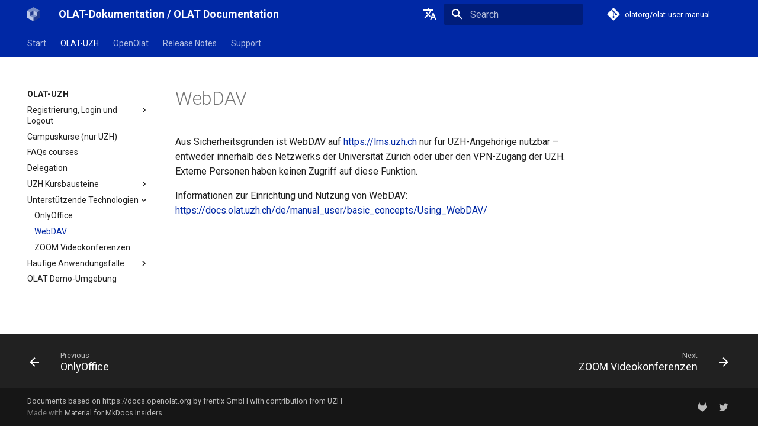

--- FILE ---
content_type: text/html; charset=UTF-8
request_url: https://docs.olat.uzh.ch/de/uzh_additions/supporting_technologies/webdav/
body_size: 17100
content:

<!doctype html>
<html lang="en" class="no-js">
  <head>
    
      <meta charset="utf-8">
      <meta name="viewport" content="width=device-width,initial-scale=1">
      
      
      
      
        <link rel="prev" href="../../onlyoffice/">
      
      
        <link rel="next" href="../zoom_video_conferences/">
      
      
        
          <link rel="alternate" href="/de/" hreflang="de">
        
          <link rel="alternate" href="/en/" hreflang="en">
        
      
      
      <link rel="icon" href="../../../../assets/uzh/favicon.ico">
      <meta name="generator" content="mkdocs-1.4.3, mkdocs-material-9.1.20+insiders-4.37.0">
    
    
      
        <title>WebDAV - OLAT-Dokumentation / OLAT Documentation</title>
      
    
    
      <link rel="stylesheet" href="../../../../assets/stylesheets/main.3a36e643.min.css">
      
        
        <link rel="stylesheet" href="../../../../assets/stylesheets/palette.ecc776e4.min.css">
      
      

    
    
    
      
        
        
        <link rel="preconnect" href="https://fonts.gstatic.com" crossorigin>
        <link rel="stylesheet" href="https://fonts.googleapis.com/css?family=Roboto:300,300i,400,400i,700,700i%7CRoboto+Mono:400,400i,700,700i&display=fallback">
        <style>:root{--md-text-font:"Roboto";--md-code-font:"Roboto Mono"}</style>
      
    
    
      <link rel="stylesheet" href="../../../../lighbox/basicLightbox.min.css">
    
      <link rel="stylesheet" href="../../../../stylesheets/extra.0af4c8.css">
    
    <script>__md_scope=new URL("../../../..",location),__md_hash=e=>[...e].reduce((e,_)=>(e<<5)-e+_.charCodeAt(0),0),__md_get=(e,_=localStorage,t=__md_scope)=>JSON.parse(_.getItem(t.pathname+"."+e)),__md_set=(e,_,t=localStorage,a=__md_scope)=>{try{t.setItem(a.pathname+"."+e,JSON.stringify(_))}catch(e){}}</script>
    
      

    
    
  </head>
  
  
    
    
    
    
    
    <body dir="ltr" data-md-color-scheme="uzh" data-md-color-primary="indigo" data-md-color-accent="indigo">
  
    
    <input class="md-toggle" data-md-toggle="drawer" type="checkbox" id="__drawer" autocomplete="off">
    <input class="md-toggle" data-md-toggle="search" type="checkbox" id="__search" autocomplete="off">
    <label class="md-overlay" for="__drawer"></label>
    <div data-md-component="skip">
      
        
        <a href="#webdav" class="md-skip">
          Skip to content
        </a>
      
    </div>
    <div data-md-component="announce">
      
    </div>
    
    
      

<header class="md-header" data-md-component="header">
  <nav class="md-header__inner md-grid" aria-label="Header">
    <a href="../../../" title="OLAT-Dokumentation / OLAT Documentation" class="md-header__button md-logo" aria-label="OLAT-Dokumentation / OLAT Documentation" data-md-component="logo">
      
  <img src="../../../../assets/uzh/logo.png" alt="logo">

    </a>
    <label class="md-header__button md-icon" for="__drawer">
      <svg xmlns="http://www.w3.org/2000/svg" viewBox="0 0 24 24"><path d="M3 6h18v2H3V6m0 5h18v2H3v-2m0 5h18v2H3v-2Z"/></svg>
    </label>
    <div class="md-header__title" data-md-component="header-title">
      <div class="md-header__ellipsis">
        <div class="md-header__topic">
          <span class="md-ellipsis">
            OLAT-Dokumentation / OLAT Documentation
          </span>
        </div>
        <div class="md-header__topic" data-md-component="header-topic">
          <span class="md-ellipsis">
            
              WebDAV
            
          </span>
        </div>
      </div>
    </div>
    
      
    
    
    
      <div class="md-header__option">
        <div class="md-select">
          
          <button class="md-header__button md-icon" aria-label="Select language">
            <svg xmlns="http://www.w3.org/2000/svg" viewBox="0 0 24 24"><path d="m12.87 15.07-2.54-2.51.03-.03A17.52 17.52 0 0 0 14.07 6H17V4h-7V2H8v2H1v2h11.17C11.5 7.92 10.44 9.75 9 11.35 8.07 10.32 7.3 9.19 6.69 8h-2c.73 1.63 1.73 3.17 2.98 4.56l-5.09 5.02L4 19l5-5 3.11 3.11.76-2.04M18.5 10h-2L12 22h2l1.12-3h4.75L21 22h2l-4.5-12m-2.62 7 1.62-4.33L19.12 17h-3.24Z"/></svg>
          </button>
          <div class="md-select__inner">
            <ul class="md-select__list">
              
                <li class="md-select__item">
                  <a href="/de/" hreflang="de" class="md-select__link">
                    Deutsch
                  </a>
                </li>
              
                <li class="md-select__item">
                  <a href="/en/" hreflang="en" class="md-select__link">
                    English
                  </a>
                </li>
              
            </ul>
          </div>
        </div>
      </div>
    
    
      <label class="md-header__button md-icon" for="__search">
        <svg xmlns="http://www.w3.org/2000/svg" viewBox="0 0 24 24"><path d="M9.5 3A6.5 6.5 0 0 1 16 9.5c0 1.61-.59 3.09-1.56 4.23l.27.27h.79l5 5-1.5 1.5-5-5v-.79l-.27-.27A6.516 6.516 0 0 1 9.5 16 6.5 6.5 0 0 1 3 9.5 6.5 6.5 0 0 1 9.5 3m0 2C7 5 5 7 5 9.5S7 14 9.5 14 14 12 14 9.5 12 5 9.5 5Z"/></svg>
      </label>
      <div class="md-search" data-md-component="search" role="dialog">
  <label class="md-search__overlay" for="__search"></label>
  <div class="md-search__inner" role="search">
    <form class="md-search__form" name="search">
      <input type="text" class="md-search__input" name="query" aria-label="Search" placeholder="Search" autocapitalize="off" autocorrect="off" autocomplete="off" spellcheck="false" data-md-component="search-query" required>
      <label class="md-search__icon md-icon" for="__search">
        <svg xmlns="http://www.w3.org/2000/svg" viewBox="0 0 24 24"><path d="M9.5 3A6.5 6.5 0 0 1 16 9.5c0 1.61-.59 3.09-1.56 4.23l.27.27h.79l5 5-1.5 1.5-5-5v-.79l-.27-.27A6.516 6.516 0 0 1 9.5 16 6.5 6.5 0 0 1 3 9.5 6.5 6.5 0 0 1 9.5 3m0 2C7 5 5 7 5 9.5S7 14 9.5 14 14 12 14 9.5 12 5 9.5 5Z"/></svg>
        <svg xmlns="http://www.w3.org/2000/svg" viewBox="0 0 24 24"><path d="M20 11v2H8l5.5 5.5-1.42 1.42L4.16 12l7.92-7.92L13.5 5.5 8 11h12Z"/></svg>
      </label>
      <nav class="md-search__options" aria-label="Search">
        
        <button type="reset" class="md-search__icon md-icon" title="Clear" aria-label="Clear" tabindex="-1">
          <svg xmlns="http://www.w3.org/2000/svg" viewBox="0 0 24 24"><path d="M19 6.41 17.59 5 12 10.59 6.41 5 5 6.41 10.59 12 5 17.59 6.41 19 12 13.41 17.59 19 19 17.59 13.41 12 19 6.41Z"/></svg>
        </button>
      </nav>
      
    </form>
    <div class="md-search__output">
      <div class="md-search__scrollwrap" data-md-scrollfix>
        <div class="md-search-result" data-md-component="search-result">
          <div class="md-search-result__meta">
            Initializing search
          </div>
          <ol class="md-search-result__list" role="presentation"></ol>
        </div>
      </div>
    </div>
  </div>
</div>
    
    
      <div class="md-header__source">
        <a href="https://gitlab.com/olatorg/olat-user-manual/" title="Go to repository" class="md-source" data-md-component="source">
  <div class="md-source__icon md-icon">
    
    <svg xmlns="http://www.w3.org/2000/svg" viewBox="0 0 448 512"><!--! Font Awesome Free 6.4.0 by @fontawesome - https://fontawesome.com License - https://fontawesome.com/license/free (Icons: CC BY 4.0, Fonts: SIL OFL 1.1, Code: MIT License) Copyright 2023 Fonticons, Inc.--><path d="M439.55 236.05 244 40.45a28.87 28.87 0 0 0-40.81 0l-40.66 40.63 51.52 51.52c27.06-9.14 52.68 16.77 43.39 43.68l49.66 49.66c34.23-11.8 61.18 31 35.47 56.69-26.49 26.49-70.21-2.87-56-37.34L240.22 199v121.85c25.3 12.54 22.26 41.85 9.08 55a34.34 34.34 0 0 1-48.55 0c-17.57-17.6-11.07-46.91 11.25-56v-123c-20.8-8.51-24.6-30.74-18.64-45L142.57 101 8.45 235.14a28.86 28.86 0 0 0 0 40.81l195.61 195.6a28.86 28.86 0 0 0 40.8 0l194.69-194.69a28.86 28.86 0 0 0 0-40.81z"/></svg>
  </div>
  <div class="md-source__repository">
    olatorg/olat-user-manual
  </div>
</a>
      </div>
    
  </nav>
  
</header>
    
    <div class="md-container" data-md-component="container">
      
      
        
          
            
<nav class="md-tabs" aria-label="Tabs" data-md-component="tabs">
  <div class="md-grid">
    <ul class="md-tabs__list">
      
        
  
  
  
    <li class="md-tabs__item">
      <a href="../../../" class="md-tabs__link">
        
  
    
  
  Start

      </a>
    </li>
  

      
        
  
  
    
  
  
    
    
      <li class="md-tabs__item">
        <a href="../../" class="md-tabs__link md-tabs__link--active">
          
  
    
  
  OLAT-UZH

        </a>
      </li>
    
  

      
        
  
  
  
    
    
      <li class="md-tabs__item">
        <a href="../../../manual_user/general/" class="md-tabs__link">
          
  
    
  
  OpenOlat

        </a>
      </li>
    
  

      
        
  
  
  
    
    
      <li class="md-tabs__item">
        <a href="../../../release_notes/" class="md-tabs__link">
          
  
    
  
  Release Notes

        </a>
      </li>
    
  

      
        
  
  
  
    <li class="md-tabs__item">
      <a href="https://www.zi.uzh.ch/de/support/e-learning-and-examination/staff/olat.html" class="md-tabs__link">
        
  
    
  
  Support

      </a>
    </li>
  

      
        
  
  
  
    
    
      <li class="md-tabs__item">
        <a href="../../../../en" class="md-tabs__link">
          
  
    
  
  

        </a>
      </li>
    
  

      
        
  
  
  
    
    
      <li class="md-tabs__item">
        <a href="../../.." class="md-tabs__link">
          
  
    
  
  

        </a>
      </li>
    
  

      
        
  
  
  
    
    
      <li class="md-tabs__item">
        <a href="../../../manual_how-to/" class="md-tabs__link">
          
  
    
  
  

        </a>
      </li>
    
  

      
    </ul>
  </div>
</nav>
          
        
      
      <main class="md-main" data-md-component="main">
        <div class="md-main__inner md-grid">
          
            
              
              <div class="md-sidebar md-sidebar--primary" data-md-component="sidebar" data-md-type="navigation" >
                <div class="md-sidebar__scrollwrap">
                  <div class="md-sidebar__inner">
                    


  


<nav class="md-nav md-nav--primary md-nav--lifted" aria-label="Navigation" data-md-level="0">
  <label class="md-nav__title" for="__drawer">
    <a href="../../../" title="OLAT-Dokumentation / OLAT Documentation" class="md-nav__button md-logo" aria-label="OLAT-Dokumentation / OLAT Documentation" data-md-component="logo">
      
  <img src="../../../../assets/uzh/logo.png" alt="logo">

    </a>
    OLAT-Dokumentation / OLAT Documentation
  </label>
  
    <div class="md-nav__source">
      <a href="https://gitlab.com/olatorg/olat-user-manual/" title="Go to repository" class="md-source" data-md-component="source">
  <div class="md-source__icon md-icon">
    
    <svg xmlns="http://www.w3.org/2000/svg" viewBox="0 0 448 512"><!--! Font Awesome Free 6.4.0 by @fontawesome - https://fontawesome.com License - https://fontawesome.com/license/free (Icons: CC BY 4.0, Fonts: SIL OFL 1.1, Code: MIT License) Copyright 2023 Fonticons, Inc.--><path d="M439.55 236.05 244 40.45a28.87 28.87 0 0 0-40.81 0l-40.66 40.63 51.52 51.52c27.06-9.14 52.68 16.77 43.39 43.68l49.66 49.66c34.23-11.8 61.18 31 35.47 56.69-26.49 26.49-70.21-2.87-56-37.34L240.22 199v121.85c25.3 12.54 22.26 41.85 9.08 55a34.34 34.34 0 0 1-48.55 0c-17.57-17.6-11.07-46.91 11.25-56v-123c-20.8-8.51-24.6-30.74-18.64-45L142.57 101 8.45 235.14a28.86 28.86 0 0 0 0 40.81l195.61 195.6a28.86 28.86 0 0 0 40.8 0l194.69-194.69a28.86 28.86 0 0 0 0-40.81z"/></svg>
  </div>
  <div class="md-source__repository">
    olatorg/olat-user-manual
  </div>
</a>
    </div>
  
  <ul class="md-nav__list" data-md-scrollfix>
    
      
      
  
  
  
    <li class="md-nav__item">
      <a href="../../../" class="md-nav__link">
        
  
  <span class="md-ellipsis">
    
  
    Start
  

    
  </span>
  
  

      </a>
    </li>
  

    
      
      
  
  
    
  
  
    
    
      
        
          
        
      
        
      
        
          
        
      
        
          
        
      
        
          
        
      
        
      
        
      
        
      
        
          
        
      
    
    
    <li class="md-nav__item md-nav__item--active md-nav__item--nested">
      
        
        
        
        
        <input class="md-nav__toggle md-toggle " type="checkbox" id="__nav_2" checked>
        
          
          
          <div class="md-nav__link md-nav__container">
            <a href="../../" class="md-nav__link ">
              
  
  <span class="md-ellipsis">
    
  
    OLAT-UZH
  

    
  </span>
  
  

            </a>
            
              <label class="md-nav__link " for="__nav_2">
                <span class="md-nav__icon md-icon"></span>
              </label>
            
          </div>
        
        <nav class="md-nav" data-md-level="1" aria-labelledby="__nav_2_label" aria-expanded="true">
          <label class="md-nav__title" for="__nav_2">
            <span class="md-nav__icon md-icon"></span>
            
  
    OLAT-UZH
  

          </label>
          <ul class="md-nav__list" data-md-scrollfix>
            
              
            
              
                
  
  
  
    
    
      
        
          
        
      
        
      
        
      
        
      
        
      
        
      
    
    
    <li class="md-nav__item md-nav__item--nested">
      
        
        
        
        
        <input class="md-nav__toggle md-toggle " type="checkbox" id="__nav_2_2" >
        
          
          
          <div class="md-nav__link md-nav__container">
            <a href="../../registration/" class="md-nav__link ">
              
  
  <span class="md-ellipsis">
    
  
    Registrierung, Login und Logout
  

    
  </span>
  
  

            </a>
            
              <label class="md-nav__link " for="__nav_2_2">
                <span class="md-nav__icon md-icon"></span>
              </label>
            
          </div>
        
        <nav class="md-nav" data-md-level="2" aria-labelledby="__nav_2_2_label" aria-expanded="false">
          <label class="md-nav__title" for="__nav_2_2">
            <span class="md-nav__icon md-icon"></span>
            
  
    Registrierung, Login und Logout
  

          </label>
          <ul class="md-nav__list" data-md-scrollfix>
            
              
            
              
                
  
  
  
    <li class="md-nav__item">
      <a href="../../registration/registration_with_a_switch_edu-id/" class="md-nav__link">
        
  
  <span class="md-ellipsis">
    
  
    OLAT-Registrierung
  

    
  </span>
  
  

      </a>
    </li>
  

              
            
              
                
  
  
  
    <li class="md-nav__item">
      <a href="../../registration/registration_for_uzh_members/" class="md-nav__link">
        
  
  <span class="md-ellipsis">
    
  
    OLAT-Registrierung für UZH-Angehörige
  

    
  </span>
  
  

      </a>
    </li>
  

              
            
              
                
  
  
  
    <li class="md-nav__item">
      <a href="../../registration/login_and_logout_in_olat/" class="md-nav__link">
        
  
  <span class="md-ellipsis">
    
  
    Login und Logout bei OLAT
  

    
  </span>
  
  

      </a>
    </li>
  

              
            
              
                
  
  
  
    <li class="md-nav__item">
      <a href="../../registration/automatic_login/" class="md-nav__link">
        
  
  <span class="md-ellipsis">
    
  
    Automatisches Login
  

    
  </span>
  
  

      </a>
    </li>
  

              
            
              
                
  
  
  
    <li class="md-nav__item">
      <a href="../../registration/open_olat_in_private_browser_window/" class="md-nav__link">
        
  
  <span class="md-ellipsis">
    
  
    OLAT in privatem Browserfenster öffnen
  

    
  </span>
  
  

      </a>
    </li>
  

              
            
          </ul>
        </nav>
      
    </li>
  

              
            
              
                
  
  
  
    <li class="md-nav__item">
      <a href="../../campus_course/" class="md-nav__link">
        
  
  <span class="md-ellipsis">
    
  
    Campuskurse (nur UZH)
  

    
  </span>
  
  

      </a>
    </li>
  

              
            
              
                
  
  
  
    <li class="md-nav__item">
      <a href="../../faqs_courses/" class="md-nav__link">
        
  
  <span class="md-ellipsis">
    
  
    FAQs courses
  

    
  </span>
  
  

      </a>
    </li>
  

              
            
              
                
  
  
  
    <li class="md-nav__item">
      <a href="../../delegation/" class="md-nav__link">
        
  
  <span class="md-ellipsis">
    
  
    Delegation
  

    
  </span>
  
  

      </a>
    </li>
  

              
            
              
                
  
  
  
    
    
      
        
          
        
      
        
          
        
      
        
          
        
      
        
          
        
      
        
          
        
      
        
      
        
          
        
      
        
          
        
      
    
    
    <li class="md-nav__item md-nav__item--nested">
      
        
        
        
        
        <input class="md-nav__toggle md-toggle " type="checkbox" id="__nav_2_6" >
        
          
          
          <div class="md-nav__link md-nav__container">
            <a href="../../uzh_course_elements/" class="md-nav__link ">
              
  
  <span class="md-ellipsis">
    
  
    UZH Kursbausteine
  

    
  </span>
  
  

            </a>
            
              <label class="md-nav__link " for="__nav_2_6">
                <span class="md-nav__icon md-icon"></span>
              </label>
            
          </div>
        
        <nav class="md-nav" data-md-level="2" aria-labelledby="__nav_2_6_label" aria-expanded="false">
          <label class="md-nav__title" for="__nav_2_6">
            <span class="md-nav__icon md-icon"></span>
            
  
    UZH Kursbausteine
  

          </label>
          <ul class="md-nav__list" data-md-scrollfix>
            
              
            
              
                
  
  
  
    <li class="md-nav__item">
      <a href="../../entry_control/" class="md-nav__link">
        
  
  <span class="md-ellipsis">
    
  
    Zutrittskontrolle
  

    
  </span>
  
  

      </a>
    </li>
  

              
            
              
                
  
  
  
    <li class="md-nav__item">
      <a href="../../kaltura/" class="md-nav__link">
        
  
  <span class="md-ellipsis">
    
  
    Kaltura
  

    
  </span>
  
  

      </a>
    </li>
  

              
            
              
                
  
  
  
    <li class="md-nav__item">
      <a href="../../klicker_uzh/" class="md-nav__link">
        
  
  <span class="md-ellipsis">
    
  
    KlickerUZH
  

    
  </span>
  
  

      </a>
    </li>
  

              
            
              
                
  
  
  
    <li class="md-nav__item">
      <a href="../../literature/" class="md-nav__link">
        
  
  <span class="md-ellipsis">
    
  
    Literatur
  

    
  </span>
  
  

      </a>
    </li>
  

              
            
              
                
  
  
  
    
    
      
        
          
        
      
        
      
        
      
        
      
        
      
    
    
    <li class="md-nav__item md-nav__item--nested">
      
        
        
        
        
        <input class="md-nav__toggle md-toggle " type="checkbox" id="__nav_2_6_6" >
        
          
          
          <div class="md-nav__link md-nav__container">
            <a href="../../peer_review/" class="md-nav__link ">
              
  
  <span class="md-ellipsis">
    
  
    Peer Review
  

    
  </span>
  
  

            </a>
            
              <label class="md-nav__link " for="__nav_2_6_6">
                <span class="md-nav__icon md-icon"></span>
              </label>
            
          </div>
        
        <nav class="md-nav" data-md-level="3" aria-labelledby="__nav_2_6_6_label" aria-expanded="false">
          <label class="md-nav__title" for="__nav_2_6_6">
            <span class="md-nav__icon md-icon"></span>
            
  
    Peer Review
  

          </label>
          <ul class="md-nav__list" data-md-scrollfix>
            
              
            
              
                
  
  
  
    <li class="md-nav__item">
      <a href="../../peer_review/didactical_concept/" class="md-nav__link">
        
  
  <span class="md-ellipsis">
    
  
    Didaktisches Konzept
  

    
  </span>
  
  

      </a>
    </li>
  

              
            
              
                
  
  
  
    <li class="md-nav__item">
      <a href="../../peer_review/how_to_proceed_in_olat/" class="md-nav__link">
        
  
  <span class="md-ellipsis">
    
  
    Vorgehen in OLAT
  

    
  </span>
  
  

      </a>
    </li>
  

              
            
              
                
  
  
  
    <li class="md-nav__item">
      <a href="../../peer_review/settings_for_the_course_element_peer_review/" class="md-nav__link">
        
  
  <span class="md-ellipsis">
    
  
    Kursbausteineinstellungen für Peer Review
  

    
  </span>
  
  

      </a>
    </li>
  

              
            
              
                
  
  
  
    <li class="md-nav__item">
      <a href="../../peer_review/course_run_settings_when_the_course_editor_is_closed/" class="md-nav__link">
        
  
  <span class="md-ellipsis">
    
  
    Kursrun – Einstellungen bei geschlossenem Editor
  

    
  </span>
  
  

      </a>
    </li>
  

              
            
          </ul>
        </nav>
      
    </li>
  

              
            
              
                
  
  
  
    <li class="md-nav__item">
      <a href="../../access/" class="md-nav__link">
        
  
  <span class="md-ellipsis">
    
  
    Programmieren in ACCESS
  

    
  </span>
  
  

      </a>
    </li>
  

              
            
              
                
  
  
  
    <li class="md-nav__item">
      <a href="../../turnitin/" class="md-nav__link">
        
  
  <span class="md-ellipsis">
    
  
    Turnitin
  

    
  </span>
  
  

      </a>
    </li>
  

              
            
          </ul>
        </nav>
      
    </li>
  

              
            
              
                
  
  
    
  
  
    
    
      
        
          
        
      
        
          
        
      
        
      
        
      
    
    
    <li class="md-nav__item md-nav__item--active md-nav__item--nested">
      
        
        
        
        
        <input class="md-nav__toggle md-toggle " type="checkbox" id="__nav_2_7" checked>
        
          
          
          <div class="md-nav__link md-nav__container">
            <a href="../" class="md-nav__link ">
              
  
  <span class="md-ellipsis">
    
  
    Unterstützende Technologien
  

    
  </span>
  
  

            </a>
            
              <label class="md-nav__link " for="__nav_2_7">
                <span class="md-nav__icon md-icon"></span>
              </label>
            
          </div>
        
        <nav class="md-nav" data-md-level="2" aria-labelledby="__nav_2_7_label" aria-expanded="true">
          <label class="md-nav__title" for="__nav_2_7">
            <span class="md-nav__icon md-icon"></span>
            
  
    Unterstützende Technologien
  

          </label>
          <ul class="md-nav__list" data-md-scrollfix>
            
              
            
              
                
  
  
  
    <li class="md-nav__item">
      <a href="../../onlyoffice/" class="md-nav__link">
        
  
  <span class="md-ellipsis">
    
  
    OnlyOffice
  

    
  </span>
  
  

      </a>
    </li>
  

              
            
              
                
  
  
    
  
  
    <li class="md-nav__item md-nav__item--active">
      
      <input class="md-nav__toggle md-toggle" type="checkbox" id="__toc">
      
      
        
      
      
      <a href="./" class="md-nav__link md-nav__link--active">
        
  
  <span class="md-ellipsis">
    
  
    WebDAV
  

    
  </span>
  
  

      </a>
      
    </li>
  

              
            
              
                
  
  
  
    <li class="md-nav__item">
      <a href="../zoom_video_conferences/" class="md-nav__link">
        
  
  <span class="md-ellipsis">
    
  
    ZOOM Videokonferenzen
  

    
  </span>
  
  

      </a>
    </li>
  

              
            
          </ul>
        </nav>
      
    </li>
  

              
            
              
                
  
  
  
    
    
      
        
          
        
      
        
      
        
      
        
      
        
      
        
      
    
    
    <li class="md-nav__item md-nav__item--nested">
      
        
        
        
        
        <input class="md-nav__toggle md-toggle " type="checkbox" id="__nav_2_8" >
        
          
          
          <div class="md-nav__link md-nav__container">
            <a href="../../example_of_use/" class="md-nav__link ">
              
  
  <span class="md-ellipsis">
    
  
    Häufige Anwendungsfälle
  

    
  </span>
  
  

            </a>
            
              <label class="md-nav__link " for="__nav_2_8">
                <span class="md-nav__icon md-icon"></span>
              </label>
            
          </div>
        
        <nav class="md-nav" data-md-level="2" aria-labelledby="__nav_2_8_label" aria-expanded="false">
          <label class="md-nav__title" for="__nav_2_8">
            <span class="md-nav__icon md-icon"></span>
            
  
    Häufige Anwendungsfälle
  

          </label>
          <ul class="md-nav__list" data-md-scrollfix>
            
              
            
              
                
  
  
  
    <li class="md-nav__item">
      <a href="../../example_of_use/comparison_course_element_page_HTML_page/" class="md-nav__link">
        
  
  <span class="md-ellipsis">
    
  
    Vergleich der Kurselemente "Seite" und "HTML-Seite"
  

    
  </span>
  
  

      </a>
    </li>
  

              
            
              
                
  
  
  
    <li class="md-nav__item">
      <a href="../../example_of_use/setting-up-a-document-submission/" class="md-nav__link">
        
  
  <span class="md-ellipsis">
    
  
    Abgabemöglichkeit für Dokumente einrichten
  

    
  </span>
  
  

      </a>
    </li>
  

              
            
              
                
  
  
  
    <li class="md-nav__item">
      <a href="../../example_of_use/using_video/" class="md-nav__link">
        
  
  <span class="md-ellipsis">
    
  
    Video verwenden
  

    
  </span>
  
  

      </a>
    </li>
  

              
            
              
                
  
  
  
    <li class="md-nav__item">
      <a href="../../example_of_use/peer_review_vergleich/" class="md-nav__link">
        
  
  <span class="md-ellipsis">
    
  
    Peer Review - Vergleich der verfügbaren Methoden
  

    
  </span>
  
  

      </a>
    </li>
  

              
            
              
                
  
  
  
    <li class="md-nav__item">
      <a href="../../example_of_use/automatically_activate_a_questionnaire_at_the_end_of_the_course/" class="md-nav__link">
        
  
  <span class="md-ellipsis">
    
  
    Umfrage nach Kursende freischalten
  

    
  </span>
  
  

      </a>
    </li>
  

              
            
          </ul>
        </nav>
      
    </li>
  

              
            
              
                
  
  
  
    <li class="md-nav__item">
      <a href="../../olat_demo/" class="md-nav__link">
        
  
  <span class="md-ellipsis">
    
  
    OLAT Demo-Umgebung
  

    
  </span>
  
  

      </a>
    </li>
  

              
            
          </ul>
        </nav>
      
    </li>
  

    
      
      
  
  
  
    
    
      
        
          
        
      
        
      
        
      
        
      
        
      
        
      
        
      
        
      
        
      
    
    
    <li class="md-nav__item md-nav__item--nested">
      
        
        
        
        
        <input class="md-nav__toggle md-toggle " type="checkbox" id="__nav_3" >
        
          
          
          <div class="md-nav__link md-nav__container">
            <a href="../../../manual_user/general/" class="md-nav__link ">
              
  
  <span class="md-ellipsis">
    
  
    OpenOlat
  

    
  </span>
  
  

            </a>
            
              <label class="md-nav__link " for="__nav_3">
                <span class="md-nav__icon md-icon"></span>
              </label>
            
          </div>
        
        <nav class="md-nav" data-md-level="1" aria-labelledby="__nav_3_label" aria-expanded="false">
          <label class="md-nav__title" for="__nav_3">
            <span class="md-nav__icon md-icon"></span>
            
  
    OpenOlat
  

          </label>
          <ul class="md-nav__list" data-md-scrollfix>
            
              
            
              
                
  
  
  
    
    
      
        
          
        
      
        
      
        
      
        
      
        
      
        
      
        
      
    
    
    <li class="md-nav__item md-nav__item--nested">
      
        
        
        
        
        <input class="md-nav__toggle md-toggle " type="checkbox" id="__nav_3_2" >
        
          
          
          <div class="md-nav__link md-nav__container">
            <a href="../../../manual_user/basic_concepts/" class="md-nav__link ">
              
  
  <span class="md-ellipsis">
    
  
    Basiskonzepte
  

    
  </span>
  
  

            </a>
            
              <label class="md-nav__link " for="__nav_3_2">
                <span class="md-nav__icon md-icon"></span>
              </label>
            
          </div>
        
        <nav class="md-nav" data-md-level="2" aria-labelledby="__nav_3_2_label" aria-expanded="false">
          <label class="md-nav__title" for="__nav_3_2">
            <span class="md-nav__icon md-icon"></span>
            
  
    Basiskonzepte
  

          </label>
          <ul class="md-nav__list" data-md-scrollfix>
            
              
            
              
                
  
  
  
    
    
      
        
      
        
      
    
    
    <li class="md-nav__item md-nav__item--nested">
      
        
        
        
        
        <input class="md-nav__toggle md-toggle " type="checkbox" id="__nav_3_2_2" >
        
          <label class="md-nav__link" for="__nav_3_2_2" id="__nav_3_2_2_label" tabindex="0">
            
  
  <span class="md-ellipsis">
    
  
    Voraussetzungen
  

    
  </span>
  
  

            <span class="md-nav__icon md-icon"></span>
          </label>
        
        <nav class="md-nav" data-md-level="3" aria-labelledby="__nav_3_2_2_label" aria-expanded="false">
          <label class="md-nav__title" for="__nav_3_2_2">
            <span class="md-nav__icon md-icon"></span>
            
  
    Voraussetzungen
  

          </label>
          <ul class="md-nav__list" data-md-scrollfix>
            
              
                
  
  
  
    <li class="md-nav__item">
      <a href="../../../manual_user/basic_concepts/Requirements_OpenOlat/" class="md-nav__link">
        
  
  <span class="md-ellipsis">
    
  
    Technical Requirements
  

    
  </span>
  
  

      </a>
    </li>
  

              
            
              
                
  
  
  
    <li class="md-nav__item">
      <a href="../../../manual_user/basic_concepts/Terms_Of_Use/" class="md-nav__link">
        
  
  <span class="md-ellipsis">
    
  
    Terms of use
  

    
  </span>
  
  

      </a>
    </li>
  

              
            
          </ul>
        </nav>
      
    </li>
  

              
            
              
                
  
  
  
    
    
      
        
      
        
      
        
      
        
      
        
      
        
      
    
    
    <li class="md-nav__item md-nav__item--nested">
      
        
        
        
        
        <input class="md-nav__toggle md-toggle " type="checkbox" id="__nav_3_2_3" >
        
          <label class="md-nav__link" for="__nav_3_2_3" id="__nav_3_2_3_label" tabindex="0">
            
  
  <span class="md-ellipsis">
    
  
    Rollen und Rechte
  

    
  </span>
  
  

            <span class="md-nav__icon md-icon"></span>
          </label>
        
        <nav class="md-nav" data-md-level="3" aria-labelledby="__nav_3_2_3_label" aria-expanded="false">
          <label class="md-nav__title" for="__nav_3_2_3">
            <span class="md-nav__icon md-icon"></span>
            
  
    Rollen und Rechte
  

          </label>
          <ul class="md-nav__list" data-md-scrollfix>
            
              
                
  
  
  
    <li class="md-nav__item">
      <a href="../../../manual_user/basic_concepts/Roles_Rights/" class="md-nav__link">
        
  
  <span class="md-ellipsis">
    
  
    Übersicht
  

    
  </span>
  
  

      </a>
    </li>
  

              
            
              
                
  
  
  
    <li class="md-nav__item">
      <a href="../../../manual_user/basic_concepts/User_Types/" class="md-nav__link">
        
  
  <span class="md-ellipsis">
    
  
    User types
  

    
  </span>
  
  

      </a>
    </li>
  

              
            
              
                
  
  
  
    <li class="md-nav__item">
      <a href="../../../manual_user/basic_concepts/Roles/" class="md-nav__link">
        
  
  <span class="md-ellipsis">
    
  
    Roles
  

    
  </span>
  
  

      </a>
    </li>
  

              
            
              
                
  
  
  
    <li class="md-nav__item">
      <a href="../../../manual_user/basic_concepts/Assign_Roles/" class="md-nav__link">
        
  
  <span class="md-ellipsis">
    
  
    Rollen zuweisen
  

    
  </span>
  
  

      </a>
    </li>
  

              
            
              
                
  
  
  
    <li class="md-nav__item">
      <a href="../../../manual_user/basic_concepts/Authorisation_Concept/" class="md-nav__link">
        
  
  <span class="md-ellipsis">
    
  
    Authorisation in courses
  

    
  </span>
  
  

      </a>
    </li>
  

              
            
              
                
  
  
  
    <li class="md-nav__item">
      <a href="../../../manual_user/basic_concepts/guest_access/" class="md-nav__link">
        
  
  <span class="md-ellipsis">
    
  
    Gastzugang
  

    
  </span>
  
  

      </a>
    </li>
  

              
            
          </ul>
        </nav>
      
    </li>
  

              
            
              
                
  
  
  
    
    
      
        
      
    
    
    <li class="md-nav__item md-nav__item--nested">
      
        
        
        
        
        <input class="md-nav__toggle md-toggle " type="checkbox" id="__nav_3_2_4" >
        
          <label class="md-nav__link" for="__nav_3_2_4" id="__nav_3_2_4_label" tabindex="0">
            
  
  <span class="md-ellipsis">
    
  
    Konto
  

    
  </span>
  
  

            <span class="md-nav__icon md-icon"></span>
          </label>
        
        <nav class="md-nav" data-md-level="3" aria-labelledby="__nav_3_2_4_label" aria-expanded="false">
          <label class="md-nav__title" for="__nav_3_2_4">
            <span class="md-nav__icon md-icon"></span>
            
  
    Konto
  

          </label>
          <ul class="md-nav__list" data-md-scrollfix>
            
              
                
  
  
  
    <li class="md-nav__item">
      <a href="../../../manual_user/basic_concepts/Session_Timeout_and_Logout/" class="md-nav__link">
        
  
  <span class="md-ellipsis">
    
  
    Session-Timeout und Logout
  

    
  </span>
  
  

      </a>
    </li>
  

              
            
          </ul>
        </nav>
      
    </li>
  

              
            
              
                
  
  
  
    
    
      
        
      
        
      
        
      
        
      
        
      
        
      
        
      
        
      
        
      
        
      
        
      
        
      
    
    
    <li class="md-nav__item md-nav__item--nested">
      
        
        
        
        
        <input class="md-nav__toggle md-toggle " type="checkbox" id="__nav_3_2_5" >
        
          <label class="md-nav__link" for="__nav_3_2_5" id="__nav_3_2_5_label" tabindex="0">
            
  
  <span class="md-ellipsis">
    
  
    Framework
  

    
  </span>
  
  

            <span class="md-nav__icon md-icon"></span>
          </label>
        
        <nav class="md-nav" data-md-level="3" aria-labelledby="__nav_3_2_5_label" aria-expanded="false">
          <label class="md-nav__title" for="__nav_3_2_5">
            <span class="md-nav__icon md-icon"></span>
            
  
    Framework
  

          </label>
          <ul class="md-nav__list" data-md-scrollfix>
            
              
                
  
  
  
    <li class="md-nav__item">
      <a href="../../../manual_user/basic_concepts/Navigation/" class="md-nav__link">
        
  
  <span class="md-ellipsis">
    
  
    Navigation
  

    
  </span>
  
  

      </a>
    </li>
  

              
            
              
                
  
  
  
    
    
      
        
      
        
      
        
      
        
      
        
      
        
      
    
    
    <li class="md-nav__item md-nav__item--nested">
      
        
        
        
        
        <input class="md-nav__toggle md-toggle " type="checkbox" id="__nav_3_2_5_2" >
        
          <label class="md-nav__link" for="__nav_3_2_5_2" id="__nav_3_2_5_2_label" tabindex="0">
            
  
  <span class="md-ellipsis">
    
  
    Suchfunktion
  

    
  </span>
  
  

            <span class="md-nav__icon md-icon"></span>
          </label>
        
        <nav class="md-nav" data-md-level="4" aria-labelledby="__nav_3_2_5_2_label" aria-expanded="false">
          <label class="md-nav__title" for="__nav_3_2_5_2">
            <span class="md-nav__icon md-icon"></span>
            
  
    Suchfunktion
  

          </label>
          <ul class="md-nav__list" data-md-scrollfix>
            
              
                
  
  
  
    <li class="md-nav__item">
      <a href="../../../manual_user/basic_concepts/Search_General/" class="md-nav__link">
        
  
  <span class="md-ellipsis">
    
  
    General information on the search
  

    
  </span>
  
  

      </a>
    </li>
  

              
            
              
                
  
  
  
    <li class="md-nav__item">
      <a href="../../../manual_user/basic_concepts/Search_Global/" class="md-nav__link">
        
  
  <span class="md-ellipsis">
    
  
    Global search
  

    
  </span>
  
  

      </a>
    </li>
  

              
            
              
                
  
  
  
    <li class="md-nav__item">
      <a href="../../../manual_user/basic_concepts/Search_Local/" class="md-nav__link">
        
  
  <span class="md-ellipsis">
    
  
    Local search
  

    
  </span>
  
  

      </a>
    </li>
  

              
            
              
                
  
  
  
    <li class="md-nav__item">
      <a href="../../../manual_user/basic_concepts/Search_Person/" class="md-nav__link">
        
  
  <span class="md-ellipsis">
    
  
    Search other users
  

    
  </span>
  
  

      </a>
    </li>
  

              
            
              
                
  
  
  
    <li class="md-nav__item">
      <a href="../../../manual_user/basic_concepts/Search_in_Course/" class="md-nav__link">
        
  
  <span class="md-ellipsis">
    
  
    Search in a course
  

    
  </span>
  
  

      </a>
    </li>
  

              
            
              
                
  
  
  
    <li class="md-nav__item">
      <a href="../../../manual_user/basic_concepts/Search_in_FileHub/" class="md-nav__link">
        
  
  <span class="md-ellipsis">
    
  
    Search in the file hub
  

    
  </span>
  
  

      </a>
    </li>
  

              
            
          </ul>
        </nav>
      
    </li>
  

              
            
              
                
  
  
  
    <li class="md-nav__item">
      <a href="../../../manual_user/basic_concepts/Portal_configuration/" class="md-nav__link">
        
  
  <span class="md-ellipsis">
    
  
    Portal konfigurieren
  

    
  </span>
  
  

      </a>
    </li>
  

              
            
              
                
  
  
  
    <li class="md-nav__item">
      <a href="../../../manual_user/basic_concepts/Chat/" class="md-nav__link">
        
  
  <span class="md-ellipsis">
    
  
    Chat
  

    
  </span>
  
  

      </a>
    </li>
  

              
            
              
                
  
  
  
    <li class="md-nav__item">
      <a href="../../../manual_user/basic_concepts/Table_Concept/" class="md-nav__link">
        
  
  <span class="md-ellipsis">
    
  
    Tabellenkonzept
  

    
  </span>
  
  

      </a>
    </li>
  

              
            
              
                
  
  
  
    <li class="md-nav__item">
      <a href="../../../manual_user/basic_concepts/Folder_Concept/" class="md-nav__link">
        
  
  <span class="md-ellipsis">
    
  
    Folder concept
  

    
  </span>
  
  

      </a>
    </li>
  

              
            
              
                
  
  
  
    <li class="md-nav__item">
      <a href="../../../manual_user/basic_concepts/Math_formula/" class="md-nav__link">
        
  
  <span class="md-ellipsis">
    
  
    Mathematische Formel
  

    
  </span>
  
  

      </a>
    </li>
  

              
            
              
                
  
  
  
    <li class="md-nav__item">
      <a href="../../../manual_user/basic_concepts/To_Dos_Basics/" class="md-nav__link">
        
  
  <span class="md-ellipsis">
    
  
    To-dos
  

    
  </span>
  
  

      </a>
    </li>
  

              
            
              
                
  
  
  
    <li class="md-nav__item">
      <a href="../../../manual_user/basic_concepts/Content_Editor/" class="md-nav__link">
        
  
  <span class="md-ellipsis">
    
  
    Content Editor
  

    
  </span>
  
  

      </a>
    </li>
  

              
            
              
                
  
  
  
    <li class="md-nav__item">
      <a href="../../../manual_user/basic_concepts/Working_with_Media_Files/" class="md-nav__link">
        
  
  <span class="md-ellipsis">
    
  
    Working with media files
  

    
  </span>
  
  

      </a>
    </li>
  

              
            
              
                
  
  
  
    <li class="md-nav__item">
      <a href="../../../manual_user/basic_concepts/File_Hub_Concept/" class="md-nav__link">
        
  
  <span class="md-ellipsis">
    
  
    File Hub
  

    
  </span>
  
  

      </a>
    </li>
  

              
            
              
                
  
  
  
    <li class="md-nav__item">
      <a href="../../../manual_user/basic_concepts/Media_Center_Concept/" class="md-nav__link">
        
  
  <span class="md-ellipsis">
    
  
    Medien Center
  

    
  </span>
  
  

      </a>
    </li>
  

              
            
          </ul>
        </nav>
      
    </li>
  

              
            
              
                
  
  
  
    
    
      
        
      
        
      
        
      
    
    
    <li class="md-nav__item md-nav__item--nested">
      
        
        
        
        
        <input class="md-nav__toggle md-toggle " type="checkbox" id="__nav_3_2_6" >
        
          <label class="md-nav__link" for="__nav_3_2_6" id="__nav_3_2_6_label" tabindex="0">
            
  
  <span class="md-ellipsis">
    
  
    Technologie
  

    
  </span>
  
  

            <span class="md-nav__icon md-icon"></span>
          </label>
        
        <nav class="md-nav" data-md-level="3" aria-labelledby="__nav_3_2_6_label" aria-expanded="false">
          <label class="md-nav__title" for="__nav_3_2_6">
            <span class="md-nav__icon md-icon"></span>
            
  
    Technologie
  

          </label>
          <ul class="md-nav__list" data-md-scrollfix>
            
              
                
  
  
  
    <li class="md-nav__item">
      <a href="../../../manual_user/basic_concepts/Technology/" class="md-nav__link">
        
  
  <span class="md-ellipsis">
    
  
    Unterstützende Technologien
  

    
  </span>
  
  

      </a>
    </li>
  

              
            
              
                
  
  
  
    <li class="md-nav__item">
      <a href="../../../manual_user/basic_concepts/Using_WebDAV/" class="md-nav__link">
        
  
  <span class="md-ellipsis">
    
  
    Einsatz von WebDAV
  

    
  </span>
  
  

      </a>
    </li>
  

              
            
              
                
  
  
  
    <li class="md-nav__item">
      <a href="../../../manual_user/basic_concepts/Technology_and_Navigation/" class="md-nav__link">
        
  
  <span class="md-ellipsis">
    
  
    Technologie und Navigation
  

    
  </span>
  
  

      </a>
    </li>
  

              
            
          </ul>
        </nav>
      
    </li>
  

              
            
              
                
  
  
  
    
    
      
        
      
        
      
    
    
    <li class="md-nav__item md-nav__item--nested">
      
        
        
        
        
        <input class="md-nav__toggle md-toggle " type="checkbox" id="__nav_3_2_7" >
        
          <label class="md-nav__link" for="__nav_3_2_7" id="__nav_3_2_7_label" tabindex="0">
            
  
  <span class="md-ellipsis">
    
  
    Accessibility
  

    
  </span>
  
  

            <span class="md-nav__icon md-icon"></span>
          </label>
        
        <nav class="md-nav" data-md-level="3" aria-labelledby="__nav_3_2_7_label" aria-expanded="false">
          <label class="md-nav__title" for="__nav_3_2_7">
            <span class="md-nav__icon md-icon"></span>
            
  
    Accessibility
  

          </label>
          <ul class="md-nav__list" data-md-scrollfix>
            
              
                
  
  
  
    <li class="md-nav__item">
      <a href="../../../manual_user/basic_concepts/Accessibility_Principals/" class="md-nav__link">
        
  
  <span class="md-ellipsis">
    
  
    Basic principals
  

    
  </span>
  
  

      </a>
    </li>
  

              
            
              
                
  
  
  
    <li class="md-nav__item">
      <a href="../../../manual_user/basic_concepts/Accessibility_Colors/" class="md-nav__link">
        
  
  <span class="md-ellipsis">
    
  
    Colors
  

    
  </span>
  
  

      </a>
    </li>
  

              
            
          </ul>
        </nav>
      
    </li>
  

              
            
          </ul>
        </nav>
      
    </li>
  

              
            
              
                
  
  
  
    
    
      
        
          
        
      
        
      
        
      
        
      
        
      
        
      
    
    
    <li class="md-nav__item md-nav__item--nested">
      
        
        
        
        
        <input class="md-nav__toggle md-toggle " type="checkbox" id="__nav_3_3" >
        
          
          
          <div class="md-nav__link md-nav__container">
            <a href="../../../manual_user/login_registration/" class="md-nav__link ">
              
  
  <span class="md-ellipsis">
    
  
    Login und Registrierung
  

    
  </span>
  
  

            </a>
            
              <label class="md-nav__link " for="__nav_3_3">
                <span class="md-nav__icon md-icon"></span>
              </label>
            
          </div>
        
        <nav class="md-nav" data-md-level="2" aria-labelledby="__nav_3_3_label" aria-expanded="false">
          <label class="md-nav__title" for="__nav_3_3">
            <span class="md-nav__icon md-icon"></span>
            
  
    Login und Registrierung
  

          </label>
          <ul class="md-nav__list" data-md-scrollfix>
            
              
            
              
                
  
  
  
    <li class="md-nav__item">
      <a href="../../../manual_user/login_registration/Login_Page/" class="md-nav__link">
        
  
  <span class="md-ellipsis">
    
  
    Login-Seite
  

    
  </span>
  
  

      </a>
    </li>
  

              
            
              
                
  
  
  
    <li class="md-nav__item">
      <a href="../../../manual_user/login_registration/Login_Concept/" class="md-nav__link">
        
  
  <span class="md-ellipsis">
    
  
    Login-Konzept
  

    
  </span>
  
  

      </a>
    </li>
  

              
            
              
                
  
  
  
    <li class="md-nav__item">
      <a href="../../../manual_user/login_registration/Password/" class="md-nav__link">
        
  
  <span class="md-ellipsis">
    
  
    Passwort
  

    
  </span>
  
  

      </a>
    </li>
  

              
            
              
                
  
  
  
    <li class="md-nav__item">
      <a href="../../../manual_user/login_registration/Passkey/" class="md-nav__link">
        
  
  <span class="md-ellipsis">
    
  
    Passkey
  

    
  </span>
  
  

      </a>
    </li>
  

              
            
              
                
  
  
  
    <li class="md-nav__item">
      <a href="../../../manual_user/login_registration/Security_levels/" class="md-nav__link">
        
  
  <span class="md-ellipsis">
    
  
    Sicherheitsstufen
  

    
  </span>
  
  

      </a>
    </li>
  

              
            
          </ul>
        </nav>
      
    </li>
  

              
            
              
                
  
  
  
    
    
      
        
          
        
      
        
      
        
      
    
    
    <li class="md-nav__item md-nav__item--nested">
      
        
        
        
        
        <input class="md-nav__toggle md-toggle " type="checkbox" id="__nav_3_4" >
        
          
          
          <div class="md-nav__link md-nav__container">
            <a href="../../../manual_user/personal_menu/" class="md-nav__link ">
              
  
  <span class="md-ellipsis">
    
  
    Persönliches Menü
  

    
  </span>
  
  

            </a>
            
              <label class="md-nav__link " for="__nav_3_4">
                <span class="md-nav__icon md-icon"></span>
              </label>
            
          </div>
        
        <nav class="md-nav" data-md-level="2" aria-labelledby="__nav_3_4_label" aria-expanded="false">
          <label class="md-nav__title" for="__nav_3_4">
            <span class="md-nav__icon md-icon"></span>
            
  
    Persönliches Menü
  

          </label>
          <ul class="md-nav__list" data-md-scrollfix>
            
              
            
              
                
  
  
  
    
    
      
        
      
        
      
        
      
        
      
        
      
        
      
        
      
        
      
        
      
        
      
        
      
        
      
        
      
        
      
        
      
        
      
    
    
    <li class="md-nav__item md-nav__item--nested">
      
        
        
        
        
        <input class="md-nav__toggle md-toggle " type="checkbox" id="__nav_3_4_2" >
        
          <label class="md-nav__link" for="__nav_3_4_2" id="__nav_3_4_2_label" tabindex="0">
            
  
  <span class="md-ellipsis">
    
  
    Persönliche Werkzeuge
  

    
  </span>
  
  

            <span class="md-nav__icon md-icon"></span>
          </label>
        
        <nav class="md-nav" data-md-level="3" aria-labelledby="__nav_3_4_2_label" aria-expanded="false">
          <label class="md-nav__title" for="__nav_3_4_2">
            <span class="md-nav__icon md-icon"></span>
            
  
    Persönliche Werkzeuge
  

          </label>
          <ul class="md-nav__list" data-md-scrollfix>
            
              
                
  
  
  
    <li class="md-nav__item">
      <a href="../../../manual_user/personal_menu/Personal_Tools/" class="md-nav__link">
        
  
  <span class="md-ellipsis">
    
  
    Übersicht
  

    
  </span>
  
  

      </a>
    </li>
  

              
            
              
                
  
  
  
    <li class="md-nav__item">
      <a href="../../../manual_user/personal_menu/Calendar/" class="md-nav__link">
        
  
  <span class="md-ellipsis">
    
  
    Kalender
  

    
  </span>
  
  

      </a>
    </li>
  

              
            
              
                
  
  
  
    <li class="md-nav__item">
      <a href="../../../manual_user/personal_menu/Subscriptions/" class="md-nav__link">
        
  
  <span class="md-ellipsis">
    
  
    Subscriptions
  

    
  </span>
  
  

      </a>
    </li>
  

              
            
              
                
  
  
  
    <li class="md-nav__item">
      <a href="../../../manual_user/personal_menu/Personal_folders/" class="md-nav__link">
        
  
  <span class="md-ellipsis">
    
  
    Persönliche Ordner
  

    
  </span>
  
  

      </a>
    </li>
  

              
            
              
                
  
  
  
    <li class="md-nav__item">
      <a href="../../../manual_user/personal_menu/File_Hub/" class="md-nav__link">
        
  
  <span class="md-ellipsis">
    
  
    File Hub
  

    
  </span>
  
  

      </a>
    </li>
  

              
            
              
                
  
  
  
    <li class="md-nav__item">
      <a href="../../../manual_user/personal_menu/Notes/" class="md-nav__link">
        
  
  <span class="md-ellipsis">
    
  
    Notizen
  

    
  </span>
  
  

      </a>
    </li>
  

              
            
              
                
  
  
  
    <li class="md-nav__item">
      <a href="../../../manual_user/personal_menu/Evidence_of_Achievements/" class="md-nav__link">
        
  
  <span class="md-ellipsis">
    
  
    Evidence of Achievements
  

    
  </span>
  
  

      </a>
    </li>
  

              
            
              
                
  
  
  
    <li class="md-nav__item">
      <a href="../../../manual_user/personal_menu/Competences/" class="md-nav__link">
        
  
  <span class="md-ellipsis">
    
  
    Kompetenzen
  

    
  </span>
  
  

      </a>
    </li>
  

              
            
              
                
  
  
  
    <li class="md-nav__item">
      <a href="../../../manual_user/personal_menu/OpenBadges/" class="md-nav__link">
        
  
  <span class="md-ellipsis">
    
  
    Badges
  

    
  </span>
  
  

      </a>
    </li>
  

              
            
              
                
  
  
  
    <li class="md-nav__item">
      <a href="../../../manual_user/personal_menu/Bookings/" class="md-nav__link">
        
  
  <span class="md-ellipsis">
    
  
    Bookings
  

    
  </span>
  
  

      </a>
    </li>
  

              
            
              
                
  
  
  
    <li class="md-nav__item">
      <a href="../../../manual_user/personal_menu/Other_users/" class="md-nav__link">
        
  
  <span class="md-ellipsis">
    
  
    Other users
  

    
  </span>
  
  

      </a>
    </li>
  

              
            
              
                
  
  
  
    <li class="md-nav__item">
      <a href="../../../manual_user/personal_menu/Absences/" class="md-nav__link">
        
  
  <span class="md-ellipsis">
    
  
    Absences
  

    
  </span>
  
  

      </a>
    </li>
  

              
            
              
                
  
  
  
    <li class="md-nav__item">
      <a href="../../../manual_user/personal_menu/Portfolio/" class="md-nav__link">
        
  
  <span class="md-ellipsis">
    
  
    Portfolio
  

    
  </span>
  
  

      </a>
    </li>
  

              
            
              
                
  
  
  
    <li class="md-nav__item">
      <a href="../../../manual_user/personal_menu/Media_Center/" class="md-nav__link">
        
  
  <span class="md-ellipsis">
    
  
    Medien Center
  

    
  </span>
  
  

      </a>
    </li>
  

              
            
              
                
  
  
  
    <li class="md-nav__item">
      <a href="../../../manual_user/personal_menu/To-Dos/" class="md-nav__link">
        
  
  <span class="md-ellipsis">
    
  
    To-dos
  

    
  </span>
  
  

      </a>
    </li>
  

              
            
              
                
  
  
  
    <li class="md-nav__item">
      <a href="../../../manual_user/personal_menu/E-Mail/" class="md-nav__link">
        
  
  <span class="md-ellipsis">
    
  
    E-Mail
  

    
  </span>
  
  

      </a>
    </li>
  

              
            
          </ul>
        </nav>
      
    </li>
  

              
            
              
                
  
  
  
    
    
      
        
      
        
      
        
      
        
      
        
      
    
    
    <li class="md-nav__item md-nav__item--nested">
      
        
        
        
        
        <input class="md-nav__toggle md-toggle " type="checkbox" id="__nav_3_4_3" >
        
          <label class="md-nav__link" for="__nav_3_4_3" id="__nav_3_4_3_label" tabindex="0">
            
  
  <span class="md-ellipsis">
    
  
    Konfiguration
  

    
  </span>
  
  

            <span class="md-nav__icon md-icon"></span>
          </label>
        
        <nav class="md-nav" data-md-level="3" aria-labelledby="__nav_3_4_3_label" aria-expanded="false">
          <label class="md-nav__title" for="__nav_3_4_3">
            <span class="md-nav__icon md-icon"></span>
            
  
    Konfiguration
  

          </label>
          <ul class="md-nav__list" data-md-scrollfix>
            
              
                
  
  
  
    <li class="md-nav__item">
      <a href="../../../manual_user/personal_menu/Personal_Configuration/" class="md-nav__link">
        
  
  <span class="md-ellipsis">
    
  
    Übersicht
  

    
  </span>
  
  

      </a>
    </li>
  

              
            
              
                
  
  
  
    <li class="md-nav__item">
      <a href="../../../manual_user/personal_menu/Profile/" class="md-nav__link">
        
  
  <span class="md-ellipsis">
    
  
    Profil
  

    
  </span>
  
  

      </a>
    </li>
  

              
            
              
                
  
  
  
    <li class="md-nav__item">
      <a href="../../../manual_user/personal_menu/Settings/" class="md-nav__link">
        
  
  <span class="md-ellipsis">
    
  
    Einstellungen
  

    
  </span>
  
  

      </a>
    </li>
  

              
            
              
                
  
  
  
    <li class="md-nav__item">
      <a href="../../../manual_user/personal_menu/Password/" class="md-nav__link">
        
  
  <span class="md-ellipsis">
    
  
    Passwort
  

    
  </span>
  
  

      </a>
    </li>
  

              
            
              
                
  
  
  
    <li class="md-nav__item">
      <a href="../../../manual_user/personal_menu/COVID_certificate/" class="md-nav__link">
        
  
  <span class="md-ellipsis">
    
  
    COVID certificate
  

    
  </span>
  
  

      </a>
    </li>
  

              
            
          </ul>
        </nav>
      
    </li>
  

              
            
          </ul>
        </nav>
      
    </li>
  

              
            
              
                
  
  
  
    
    
      
        
          
        
      
        
      
        
      
        
      
        
      
        
      
        
      
        
      
        
      
        
      
        
      
        
      
        
      
        
      
        
      
    
    
    <li class="md-nav__item md-nav__item--nested">
      
        
        
        
        
        <input class="md-nav__toggle md-toggle " type="checkbox" id="__nav_3_5" >
        
          
          
          <div class="md-nav__link md-nav__container">
            <a href="../../../manual_user/area_modules/" class="md-nav__link ">
              
  
  <span class="md-ellipsis">
    
  
    Bereiche und Module
  

    
  </span>
  
  

            </a>
            
              <label class="md-nav__link " for="__nav_3_5">
                <span class="md-nav__icon md-icon"></span>
              </label>
            
          </div>
        
        <nav class="md-nav" data-md-level="2" aria-labelledby="__nav_3_5_label" aria-expanded="false">
          <label class="md-nav__title" for="__nav_3_5">
            <span class="md-nav__icon md-icon"></span>
            
  
    Bereiche und Module
  

          </label>
          <ul class="md-nav__list" data-md-scrollfix>
            
              
            
              
                
  
  
  
    
    
      
        
      
        
      
    
    
    <li class="md-nav__item md-nav__item--nested">
      
        
        
        
        
        <input class="md-nav__toggle md-toggle " type="checkbox" id="__nav_3_5_2" >
        
          <label class="md-nav__link" for="__nav_3_5_2" id="__nav_3_5_2_label" tabindex="0">
            
  
  <span class="md-ellipsis">
    
  
    Kurse
  

    
  </span>
  
  

            <span class="md-nav__icon md-icon"></span>
          </label>
        
        <nav class="md-nav" data-md-level="3" aria-labelledby="__nav_3_5_2_label" aria-expanded="false">
          <label class="md-nav__title" for="__nav_3_5_2">
            <span class="md-nav__icon md-icon"></span>
            
  
    Kurse
  

          </label>
          <ul class="md-nav__list" data-md-scrollfix>
            
              
                
  
  
  
    <li class="md-nav__item">
      <a href="../../../manual_user/area_modules/Courses/" class="md-nav__link">
        
  
  <span class="md-ellipsis">
    
  
    Übersicht
  

    
  </span>
  
  

      </a>
    </li>
  

              
            
              
                
  
  
  
    <li class="md-nav__item">
      <a href="../../../manual_user/area_modules/catalog1.0/" class="md-nav__link">
        
  
  <span class="md-ellipsis">
    
  
    Katalog 1.0
  

    
  </span>
  
  

      </a>
    </li>
  

              
            
          </ul>
        </nav>
      
    </li>
  

              
            
              
                
  
  
  
    
    
      
        
      
        
      
        
      
        
      
    
    
    <li class="md-nav__item md-nav__item--nested">
      
        
        
        
        
        <input class="md-nav__toggle md-toggle " type="checkbox" id="__nav_3_5_3" >
        
          <label class="md-nav__link" for="__nav_3_5_3" id="__nav_3_5_3_label" tabindex="0">
            
  
  <span class="md-ellipsis">
    
  
    Katalog
  

    
  </span>
  
  

            <span class="md-nav__icon md-icon"></span>
          </label>
        
        <nav class="md-nav" data-md-level="3" aria-labelledby="__nav_3_5_3_label" aria-expanded="false">
          <label class="md-nav__title" for="__nav_3_5_3">
            <span class="md-nav__icon md-icon"></span>
            
  
    Katalog
  

          </label>
          <ul class="md-nav__list" data-md-scrollfix>
            
              
                
  
  
  
    <li class="md-nav__item">
      <a href="../../../manual_user/area_modules/catalog2.0/" class="md-nav__link">
        
  
  <span class="md-ellipsis">
    
  
    Übersicht
  

    
  </span>
  
  

      </a>
    </li>
  

              
            
              
                
  
  
  
    <li class="md-nav__item">
      <a href="../../../manual_user/area_modules/catalog2.0_angebote/" class="md-nav__link">
        
  
  <span class="md-ellipsis">
    
  
    Angebote
  

    
  </span>
  
  

      </a>
    </li>
  

              
            
              
                
  
  
  
    <li class="md-nav__item">
      <a href="../../../manual_user/area_modules/catalog2.0_design/" class="md-nav__link">
        
  
  <span class="md-ellipsis">
    
  
    Design
  

    
  </span>
  
  

      </a>
    </li>
  

              
            
              
                
  
  
  
    <li class="md-nav__item">
      <a href="../../../manual_user/area_modules/catalog2.0_web/" class="md-nav__link">
        
  
  <span class="md-ellipsis">
    
  
    Web Catalog
  

    
  </span>
  
  

      </a>
    </li>
  

              
            
          </ul>
        </nav>
      
    </li>
  

              
            
              
                
  
  
  
    
    
      
        
      
    
    
    <li class="md-nav__item md-nav__item--nested">
      
        
        
        
        
        <input class="md-nav__toggle md-toggle " type="checkbox" id="__nav_3_5_4" >
        
          <label class="md-nav__link" for="__nav_3_5_4" id="__nav_3_5_4_label" tabindex="0">
            
  
  <span class="md-ellipsis">
    
  
    Gruppen
  

    
  </span>
  
  

            <span class="md-nav__icon md-icon"></span>
          </label>
        
        <nav class="md-nav" data-md-level="3" aria-labelledby="__nav_3_5_4_label" aria-expanded="false">
          <label class="md-nav__title" for="__nav_3_5_4">
            <span class="md-nav__icon md-icon"></span>
            
  
    Gruppen
  

          </label>
          <ul class="md-nav__list" data-md-scrollfix>
            
              
                
  
  
  
    <li class="md-nav__item">
      <a href="../../../manual_user/area_modules/Group_Management/" class="md-nav__link">
        
  
  <span class="md-ellipsis">
    
  
    Gruppenverwaltung
  

    
  </span>
  
  

      </a>
    </li>
  

              
            
          </ul>
        </nav>
      
    </li>
  

              
            
              
                
  
  
  
    
    
      
        
      
        
      
        
      
        
      
        
      
        
      
        
      
        
      
        
      
        
      
        
      
    
    
    <li class="md-nav__item md-nav__item--nested">
      
        
        
        
        
        <input class="md-nav__toggle md-toggle " type="checkbox" id="__nav_3_5_5" >
        
          <label class="md-nav__link" for="__nav_3_5_5" id="__nav_3_5_5_label" tabindex="0">
            
  
  <span class="md-ellipsis">
    
  
    Coaching
  

    
  </span>
  
  

            <span class="md-nav__icon md-icon"></span>
          </label>
        
        <nav class="md-nav" data-md-level="3" aria-labelledby="__nav_3_5_5_label" aria-expanded="false">
          <label class="md-nav__title" for="__nav_3_5_5">
            <span class="md-nav__icon md-icon"></span>
            
  
    Coaching
  

          </label>
          <ul class="md-nav__list" data-md-scrollfix>
            
              
                
  
  
  
    <li class="md-nav__item">
      <a href="../../../manual_user/area_modules/Coaching/" class="md-nav__link">
        
  
  <span class="md-ellipsis">
    
  
    Übersicht
  

    
  </span>
  
  

      </a>
    </li>
  

              
            
              
                
  
  
  
    <li class="md-nav__item">
      <a href="../../../manual_user/area_modules/coaching_lektionen/" class="md-nav__link">
        
  
  <span class="md-ellipsis">
    
  
    Lektionen
  

    
  </span>
  
  

      </a>
    </li>
  

              
            
              
                
  
  
  
    <li class="md-nav__item">
      <a href="../../../manual_user/area_modules/coaching_klassen/" class="md-nav__link">
        
  
  <span class="md-ellipsis">
    
  
    Klassen
  

    
  </span>
  
  

      </a>
    </li>
  

              
            
              
                
  
  
  
    <li class="md-nav__item">
      <a href="../../../manual_user/area_modules/coaching_teilnehmer/" class="md-nav__link">
        
  
  <span class="md-ellipsis">
    
  
    Teilnehmer:innen
  

    
  </span>
  
  

      </a>
    </li>
  

              
            
              
                
  
  
  
    <li class="md-nav__item">
      <a href="../../../manual_user/area_modules/coaching_gruppen/" class="md-nav__link">
        
  
  <span class="md-ellipsis">
    
  
    Gruppen
  

    
  </span>
  
  

      </a>
    </li>
  

              
            
              
                
  
  
  
    <li class="md-nav__item">
      <a href="../../../manual_user/area_modules/coaching_kurse/" class="md-nav__link">
        
  
  <span class="md-ellipsis">
    
  
    Kurse
  

    
  </span>
  
  

      </a>
    </li>
  

              
            
              
                
  
  
  
    <li class="md-nav__item">
      <a href="../../../manual_user/area_modules/coaching_personenbeziehungen/" class="md-nav__link">
        
  
  <span class="md-ellipsis">
    
  
    Personenbeziehungen
  

    
  </span>
  
  

      </a>
    </li>
  

              
            
              
                
  
  
  
    <li class="md-nav__item">
      <a href="../../../manual_user/area_modules/coaching_linienvorgesetzte/" class="md-nav__link">
        
  
  <span class="md-ellipsis">
    
  
    Linienvorgesetzte(r)
  

    
  </span>
  
  

      </a>
    </li>
  

              
            
              
                
  
  
  
    <li class="md-nav__item">
      <a href="../../../manual_user/area_modules/coaching_auftraege/" class="md-nav__link">
        
  
  <span class="md-ellipsis">
    
  
    Aufträge
  

    
  </span>
  
  

      </a>
    </li>
  

              
            
              
                
  
  
  
    <li class="md-nav__item">
      <a href="../../../manual_user/area_modules/coaching_auftragsverwaltung/" class="md-nav__link">
        
  
  <span class="md-ellipsis">
    
  
    Auftragsverwaltung
  

    
  </span>
  
  

      </a>
    </li>
  

              
            
              
                
  
  
  
    <li class="md-nav__item">
      <a href="../../../manual_user/area_modules/coaching_personensuche/" class="md-nav__link">
        
  
  <span class="md-ellipsis">
    
  
    Personensuche
  

    
  </span>
  
  

      </a>
    </li>
  

              
            
          </ul>
        </nav>
      
    </li>
  

              
            
              
                
  
  
  
    
    
      
        
      
        
      
        
      
    
    
    <li class="md-nav__item md-nav__item--nested">
      
        
        
        
        
        <input class="md-nav__toggle md-toggle " type="checkbox" id="__nav_3_5_6" >
        
          <label class="md-nav__link" for="__nav_3_5_6" id="__nav_3_5_6_label" tabindex="0">
            
  
  <span class="md-ellipsis">
    
  
    Autorenbereich
  

    
  </span>
  
  

            <span class="md-nav__icon md-icon"></span>
          </label>
        
        <nav class="md-nav" data-md-level="3" aria-labelledby="__nav_3_5_6_label" aria-expanded="false">
          <label class="md-nav__title" for="__nav_3_5_6">
            <span class="md-nav__icon md-icon"></span>
            
  
    Autorenbereich
  

          </label>
          <ul class="md-nav__list" data-md-scrollfix>
            
              
                
  
  
  
    <li class="md-nav__item">
      <a href="../../../manual_user/area_modules/Authoring/" class="md-nav__link">
        
  
  <span class="md-ellipsis">
    
  
    Übersicht
  

    
  </span>
  
  

      </a>
    </li>
  

              
            
              
                
  
  
  
    <li class="md-nav__item">
      <a href="../../../manual_user/area_modules/authoring_new_course/" class="md-nav__link">
        
  
  <span class="md-ellipsis">
    
  
    Kurse und Lernressourcen erstellen
  

    
  </span>
  
  

      </a>
    </li>
  

              
            
              
                
  
  
  
    <li class="md-nav__item">
      <a href="../../../manual_user/area_modules/Authoring_BulkActions/" class="md-nav__link">
        
  
  <span class="md-ellipsis">
    
  
    Sammelaktionen
  

    
  </span>
  
  

      </a>
    </li>
  

              
            
          </ul>
        </nav>
      
    </li>
  

              
            
              
                
  
  
  
    
    
      
        
      
    
    
    <li class="md-nav__item md-nav__item--nested">
      
        
        
        
        
        <input class="md-nav__toggle md-toggle " type="checkbox" id="__nav_3_5_7" >
        
          <label class="md-nav__link" for="__nav_3_5_7" id="__nav_3_5_7_label" tabindex="0">
            
  
  <span class="md-ellipsis">
    
  
    Video Collection
  

    
  </span>
  
  

            <span class="md-nav__icon md-icon"></span>
          </label>
        
        <nav class="md-nav" data-md-level="3" aria-labelledby="__nav_3_5_7_label" aria-expanded="false">
          <label class="md-nav__title" for="__nav_3_5_7">
            <span class="md-nav__icon md-icon"></span>
            
  
    Video Collection
  

          </label>
          <ul class="md-nav__list" data-md-scrollfix>
            
              
                
  
  
  
    <li class="md-nav__item">
      <a href="../../../manual_user/area_modules/Video_Collection/" class="md-nav__link">
        
  
  <span class="md-ellipsis">
    
  
    Übersicht
  

    
  </span>
  
  

      </a>
    </li>
  

              
            
          </ul>
        </nav>
      
    </li>
  

              
            
              
                
  
  
  
    
    
      
        
      
        
      
        
      
        
      
        
      
        
      
        
      
        
      
        
      
    
    
    <li class="md-nav__item md-nav__item--nested">
      
        
        
        
        
        <input class="md-nav__toggle md-toggle " type="checkbox" id="__nav_3_5_8" >
        
          <label class="md-nav__link" for="__nav_3_5_8" id="__nav_3_5_8_label" tabindex="0">
            
  
  <span class="md-ellipsis">
    
  
    Fragenpool
  

    
  </span>
  
  

            <span class="md-nav__icon md-icon"></span>
          </label>
        
        <nav class="md-nav" data-md-level="3" aria-labelledby="__nav_3_5_8_label" aria-expanded="false">
          <label class="md-nav__title" for="__nav_3_5_8">
            <span class="md-nav__icon md-icon"></span>
            
  
    Fragenpool
  

          </label>
          <ul class="md-nav__list" data-md-scrollfix>
            
              
                
  
  
  
    <li class="md-nav__item">
      <a href="../../../manual_user/area_modules/Question_Bank/" class="md-nav__link">
        
  
  <span class="md-ellipsis">
    
  
    Übersicht
  

    
  </span>
  
  

      </a>
    </li>
  

              
            
              
                
  
  
  
    <li class="md-nav__item">
      <a href="../../../manual_user/area_modules/Question_Bank_Create_Questions/" class="md-nav__link">
        
  
  <span class="md-ellipsis">
    
  
    Create questions
  

    
  </span>
  
  

      </a>
    </li>
  

              
            
              
                
  
  
  
    <li class="md-nav__item">
      <a href="../../../manual_user/area_modules/Question_Bank_Import_Questions/" class="md-nav__link">
        
  
  <span class="md-ellipsis">
    
  
    Import questions
  

    
  </span>
  
  

      </a>
    </li>
  

              
            
              
                
  
  
  
    <li class="md-nav__item">
      <a href="../../../manual_user/area_modules/Item_Detailed_View/" class="md-nav__link">
        
  
  <span class="md-ellipsis">
    
  
    Detailansicht einer Frage
  

    
  </span>
  
  

      </a>
    </li>
  

              
            
              
                
  
  
  
    <li class="md-nav__item">
      <a href="../../../manual_user/area_modules/Question_bank_possible_operations/" class="md-nav__link">
        
  
  <span class="md-ellipsis">
    
  
    Using the questions
  

    
  </span>
  
  

      </a>
    </li>
  

              
            
              
                
  
  
  
    <li class="md-nav__item">
      <a href="../../../manual_user/area_modules/Question_Pool_Search/" class="md-nav__link">
        
  
  <span class="md-ellipsis">
    
  
    Suchfunktion
  

    
  </span>
  
  

      </a>
    </li>
  

              
            
              
                
  
  
  
    <li class="md-nav__item">
      <a href="../../../manual_user/area_modules/Question_Pool_Sharing_Options/" class="md-nav__link">
        
  
  <span class="md-ellipsis">
    
  
    Sharing Options
  

    
  </span>
  
  

      </a>
    </li>
  

              
            
              
                
  
  
  
    <li class="md-nav__item">
      <a href="../../../manual_user/area_modules/Question_Bank_Review_Process/" class="md-nav__link">
        
  
  <span class="md-ellipsis">
    
  
    Review Process
  

    
  </span>
  
  

      </a>
    </li>
  

              
            
              
                
  
  
  
    <li class="md-nav__item">
      <a href="../../../manual_user/area_modules/Question_Bank_Administration/" class="md-nav__link">
        
  
  <span class="md-ellipsis">
    
  
    Fragenpool Administration
  

    
  </span>
  
  

      </a>
    </li>
  

              
            
          </ul>
        </nav>
      
    </li>
  

              
            
              
                
  
  
  
    
    
      
        
      
        
      
        
      
        
      
        
      
        
      
        
      
        
      
        
      
        
      
        
      
        
      
        
      
    
    
    <li class="md-nav__item md-nav__item--nested">
      
        
        
        
        
        <input class="md-nav__toggle md-toggle " type="checkbox" id="__nav_3_5_9" >
        
          <label class="md-nav__link" for="__nav_3_5_9" id="__nav_3_5_9_label" tabindex="0">
            
  
  <span class="md-ellipsis">
    
  
    Projekte
  

    
  </span>
  
  

            <span class="md-nav__icon md-icon"></span>
          </label>
        
        <nav class="md-nav" data-md-level="3" aria-labelledby="__nav_3_5_9_label" aria-expanded="false">
          <label class="md-nav__title" for="__nav_3_5_9">
            <span class="md-nav__icon md-icon"></span>
            
  
    Projekte
  

          </label>
          <ul class="md-nav__list" data-md-scrollfix>
            
              
                
  
  
  
    <li class="md-nav__item">
      <a href="../../../manual_user/area_modules/Project_Overview/" class="md-nav__link">
        
  
  <span class="md-ellipsis">
    
  
    Übersicht
  

    
  </span>
  
  

      </a>
    </li>
  

              
            
              
                
  
  
  
    <li class="md-nav__item">
      <a href="../../../manual_user/area_modules/Project_Member_Management/" class="md-nav__link">
        
  
  <span class="md-ellipsis">
    
  
    Projektmitgliederverwaltung
  

    
  </span>
  
  

      </a>
    </li>
  

              
            
              
                
  
  
  
    <li class="md-nav__item">
      <a href="../../../manual_user/area_modules/Project_Cockpit/" class="md-nav__link">
        
  
  <span class="md-ellipsis">
    
  
    Cockpit
  

    
  </span>
  
  

      </a>
    </li>
  

              
            
              
                
  
  
  
    <li class="md-nav__item">
      <a href="../../../manual_user/area_modules/Project_Whiteboard/" class="md-nav__link">
        
  
  <span class="md-ellipsis">
    
  
    Whiteboard
  

    
  </span>
  
  

      </a>
    </li>
  

              
            
              
                
  
  
  
    <li class="md-nav__item">
      <a href="../../../manual_user/area_modules/Project_Timeline/" class="md-nav__link">
        
  
  <span class="md-ellipsis">
    
  
    Timeline
  

    
  </span>
  
  

      </a>
    </li>
  

              
            
              
                
  
  
  
    <li class="md-nav__item">
      <a href="../../../manual_user/area_modules/Project_Schedule/" class="md-nav__link">
        
  
  <span class="md-ellipsis">
    
  
    Terminplan
  

    
  </span>
  
  

      </a>
    </li>
  

              
            
              
                
  
  
  
    <li class="md-nav__item">
      <a href="../../../manual_user/area_modules/Project_Todos/" class="md-nav__link">
        
  
  <span class="md-ellipsis">
    
  
    To-dos
  

    
  </span>
  
  

      </a>
    </li>
  

              
            
              
                
  
  
  
    <li class="md-nav__item">
      <a href="../../../manual_user/area_modules/Project_Decisions/" class="md-nav__link">
        
  
  <span class="md-ellipsis">
    
  
    Entscheide
  

    
  </span>
  
  

      </a>
    </li>
  

              
            
              
                
  
  
  
    <li class="md-nav__item">
      <a href="../../../manual_user/area_modules/Project_Notes/" class="md-nav__link">
        
  
  <span class="md-ellipsis">
    
  
    Notizen
  

    
  </span>
  
  

      </a>
    </li>
  

              
            
              
                
  
  
  
    <li class="md-nav__item">
      <a href="../../../manual_user/area_modules/Project_Files/" class="md-nav__link">
        
  
  <span class="md-ellipsis">
    
  
    Dateien
  

    
  </span>
  
  

      </a>
    </li>
  

              
            
              
                
  
  
  
    <li class="md-nav__item">
      <a href="../../../manual_user/area_modules/Project_VideoAudio/" class="md-nav__link">
        
  
  <span class="md-ellipsis">
    
  
    Video/Audio
  

    
  </span>
  
  

      </a>
    </li>
  

              
            
              
                
  
  
  
    <li class="md-nav__item">
      <a href="../../../manual_user/area_modules/Project_Admin/" class="md-nav__link">
        
  
  <span class="md-ellipsis">
    
  
    Administration
  

    
  </span>
  
  

      </a>
    </li>
  

              
            
              
                
  
  
  
    <li class="md-nav__item">
      <a href="../../../manual_user/area_modules/Project_Report/" class="md-nav__link">
        
  
  <span class="md-ellipsis">
    
  
    Projektreport
  

    
  </span>
  
  

      </a>
    </li>
  

              
            
          </ul>
        </nav>
      
    </li>
  

              
            
              
                
  
  
  
    
    
      
        
      
        
      
        
      
    
    
    <li class="md-nav__item md-nav__item--nested">
      
        
        
        
        
        <input class="md-nav__toggle md-toggle " type="checkbox" id="__nav_3_5_10" >
        
          <label class="md-nav__link" for="__nav_3_5_10" id="__nav_3_5_10_label" tabindex="0">
            
  
  <span class="md-ellipsis">
    
  
    Portfolio
  

    
  </span>
  
  

            <span class="md-nav__icon md-icon"></span>
          </label>
        
        <nav class="md-nav" data-md-level="3" aria-labelledby="__nav_3_5_10_label" aria-expanded="false">
          <label class="md-nav__title" for="__nav_3_5_10">
            <span class="md-nav__icon md-icon"></span>
            
  
    Portfolio
  

          </label>
          <ul class="md-nav__list" data-md-scrollfix>
            
              
                
  
  
  
    <li class="md-nav__item">
      <a href="../../../manual_user/area_modules/Portfolio/" class="md-nav__link">
        
  
  <span class="md-ellipsis">
    
  
    Übersicht
  

    
  </span>
  
  

      </a>
    </li>
  

              
            
              
                
  
  
  
    <li class="md-nav__item">
      <a href="../../../manual_user/area_modules/Portfolio_General_Information/" class="md-nav__link">
        
  
  <span class="md-ellipsis">
    
  
    Allgemeines zum Portfolio
  

    
  </span>
  
  

      </a>
    </li>
  

              
            
              
                
  
  
  
    
    
      
        
      
        
      
        
      
        
      
        
      
        
      
        
      
        
      
    
    
    <li class="md-nav__item md-nav__item--nested">
      
        
        
        
        
        <input class="md-nav__toggle md-toggle " type="checkbox" id="__nav_3_5_10_3" >
        
          <label class="md-nav__link" for="__nav_3_5_10_3" id="__nav_3_5_10_3_label" tabindex="0">
            
  
  <span class="md-ellipsis">
    
  
    Bestandteile des Portfolios
  

    
  </span>
  
  

            <span class="md-nav__icon md-icon"></span>
          </label>
        
        <nav class="md-nav" data-md-level="4" aria-labelledby="__nav_3_5_10_3_label" aria-expanded="false">
          <label class="md-nav__title" for="__nav_3_5_10_3">
            <span class="md-nav__icon md-icon"></span>
            
  
    Bestandteile des Portfolios
  

          </label>
          <ul class="md-nav__list" data-md-scrollfix>
            
              
                
  
  
  
    <li class="md-nav__item">
      <a href="../../../manual_user/area_modules/Components_of_the_portfolio/" class="md-nav__link">
        
  
  <span class="md-ellipsis">
    
  
    Übersicht
  

    
  </span>
  
  

      </a>
    </li>
  

              
            
              
                
  
  
  
    <li class="md-nav__item">
      <a href="../../../manual_user/area_modules/My_portfolio_binders/" class="md-nav__link">
        
  
  <span class="md-ellipsis">
    
  
    Meine Portfolio Mappen
  

    
  </span>
  
  

      </a>
    </li>
  

              
            
              
                
  
  
  
    <li class="md-nav__item">
      <a href="../../../manual_user/area_modules/My_entries/" class="md-nav__link">
        
  
  <span class="md-ellipsis">
    
  
    Meine Einträge
  

    
  </span>
  
  

      </a>
    </li>
  

              
            
              
                
  
  
  
    <li class="md-nav__item">
      <a href="../../../manual_user/area_modules/Shared_by_me/" class="md-nav__link">
        
  
  <span class="md-ellipsis">
    
  
    Von mir freigegeben
  

    
  </span>
  
  

      </a>
    </li>
  

              
            
              
                
  
  
  
    <li class="md-nav__item">
      <a href="../../../manual_user/area_modules/Shared_with_me/" class="md-nav__link">
        
  
  <span class="md-ellipsis">
    
  
    An mich freigegeben
  

    
  </span>
  
  

      </a>
    </li>
  

              
            
              
                
  
  
  
    <li class="md-nav__item">
      <a href="../../../manual_user/area_modules/Multiple_use_of_entries/" class="md-nav__link">
        
  
  <span class="md-ellipsis">
    
  
    Mehrfachverwendung von Einträgen
  

    
  </span>
  
  

      </a>
    </li>
  

              
            
              
                
  
  
  
    <li class="md-nav__item">
      <a href="../../../manual_user/area_modules/Competences_tags/" class="md-nav__link">
        
  
  <span class="md-ellipsis">
    
  
    Kompetenzen verschlagworten
  

    
  </span>
  
  

      </a>
    </li>
  

              
            
              
                
  
  
  
    <li class="md-nav__item">
      <a href="../../../manual_user/area_modules/The_portfolio_editor_17_1/" class="md-nav__link">
        
  
  <span class="md-ellipsis">
    
  
    Der Portfolio Editor
  

    
  </span>
  
  

      </a>
    </li>
  

              
            
          </ul>
        </nav>
      
    </li>
  

              
            
          </ul>
        </nav>
      
    </li>
  

              
            
              
                
  
  
  
    
    
      
        
      
        
      
        
      
        
      
        
      
    
    
    <li class="md-nav__item md-nav__item--nested">
      
        
        
        
        
        <input class="md-nav__toggle md-toggle " type="checkbox" id="__nav_3_5_11" >
        
          <label class="md-nav__link" for="__nav_3_5_11" id="__nav_3_5_11_label" tabindex="0">
            
  
  <span class="md-ellipsis">
    
  
    Course Planner
  

    
  </span>
  
  

            <span class="md-nav__icon md-icon"></span>
          </label>
        
        <nav class="md-nav" data-md-level="3" aria-labelledby="__nav_3_5_11_label" aria-expanded="false">
          <label class="md-nav__title" for="__nav_3_5_11">
            <span class="md-nav__icon md-icon"></span>
            
  
    Course Planner
  

          </label>
          <ul class="md-nav__list" data-md-scrollfix>
            
              
                
  
  
  
    <li class="md-nav__item">
      <a href="../../../manual_user/area_modules/Course_Planner/" class="md-nav__link">
        
  
  <span class="md-ellipsis">
    
  
    Übersicht
  

    
  </span>
  
  

      </a>
    </li>
  

              
            
              
                
  
  
  
    <li class="md-nav__item">
      <a href="../../../manual_user/area_modules/Course_Planner_Products/" class="md-nav__link">
        
  
  <span class="md-ellipsis">
    
  
    Curricula/Products
  

    
  </span>
  
  

      </a>
    </li>
  

              
            
              
                
  
  
  
    <li class="md-nav__item">
      <a href="../../../manual_user/area_modules/Course_Planner_Implementations/" class="md-nav__link">
        
  
  <span class="md-ellipsis">
    
  
    Implementations
  

    
  </span>
  
  

      </a>
    </li>
  

              
            
              
                
  
  
  
    <li class="md-nav__item">
      <a href="../../../manual_user/area_modules/Course_Planner_Events/" class="md-nav__link">
        
  
  <span class="md-ellipsis">
    
  
    Events
  

    
  </span>
  
  

      </a>
    </li>
  

              
            
              
                
  
  
  
    <li class="md-nav__item">
      <a href="../../../manual_user/area_modules/Course_Planner_Reports/" class="md-nav__link">
        
  
  <span class="md-ellipsis">
    
  
    Reports
  

    
  </span>
  
  

      </a>
    </li>
  

              
            
          </ul>
        </nav>
      
    </li>
  

              
            
              
                
  
  
  
    <li class="md-nav__item">
      <a href="../../../manual_user/area_modules/Curriculum_Management/" class="md-nav__link">
        
  
  <span class="md-ellipsis">
    
  
    Curriculumverwaltung
  

    
  </span>
  
  

      </a>
    </li>
  

              
            
              
                
  
  
  
    <li class="md-nav__item">
      <a href="../../../manual_user/area_modules/Absence_Management/" class="md-nav__link">
        
  
  <span class="md-ellipsis">
    
  
    Absence Management
  

    
  </span>
  
  

      </a>
    </li>
  

              
            
              
                
  
  
  
    
    
      
        
      
        
      
        
      
        
      
        
      
        
      
        
      
        
      
    
    
    <li class="md-nav__item md-nav__item--nested">
      
        
        
        
        
        <input class="md-nav__toggle md-toggle " type="checkbox" id="__nav_3_5_14" >
        
          <label class="md-nav__link" for="__nav_3_5_14" id="__nav_3_5_14_label" tabindex="0">
            
  
  <span class="md-ellipsis">
    
  
    Qualitätsmanagement
  

    
  </span>
  
  

            <span class="md-nav__icon md-icon"></span>
          </label>
        
        <nav class="md-nav" data-md-level="3" aria-labelledby="__nav_3_5_14_label" aria-expanded="false">
          <label class="md-nav__title" for="__nav_3_5_14">
            <span class="md-nav__icon md-icon"></span>
            
  
    Qualitätsmanagement
  

          </label>
          <ul class="md-nav__list" data-md-scrollfix>
            
              
                
  
  
  
    <li class="md-nav__item">
      <a href="../../../manual_user/area_modules/Quality_Management/" class="md-nav__link">
        
  
  <span class="md-ellipsis">
    
  
    Übersicht
  

    
  </span>
  
  

      </a>
    </li>
  

              
            
              
                
  
  
  
    <li class="md-nav__item">
      <a href="../../../manual_user/area_modules/Quality_Management_Surveys/" class="md-nav__link">
        
  
  <span class="md-ellipsis">
    
  
    Umfragen
  

    
  </span>
  
  

      </a>
    </li>
  

              
            
              
                
  
  
  
    <li class="md-nav__item">
      <a href="../../../manual_user/area_modules/Quality_Management_Data_Collections/" class="md-nav__link">
        
  
  <span class="md-ellipsis">
    
  
    Datenerhebung
  

    
  </span>
  
  

      </a>
    </li>
  

              
            
              
                
  
  
  
    <li class="md-nav__item">
      <a href="../../../manual_user/area_modules/Quality_Management_Data_Collection_Generators/" class="md-nav__link">
        
  
  <span class="md-ellipsis">
    
  
    Datenerhebungsgeneratoren
  

    
  </span>
  
  

      </a>
    </li>
  

              
            
              
                
  
  
  
    <li class="md-nav__item">
      <a href="../../../manual_user/area_modules/Quality_Management_Data_Collection_Preview/" class="md-nav__link">
        
  
  <span class="md-ellipsis">
    
  
    Datenerhebungsvorschau
  

    
  </span>
  
  

      </a>
    </li>
  

              
            
              
                
  
  
  
    <li class="md-nav__item">
      <a href="../../../manual_user/area_modules/Quality_Management_Analysis/" class="md-nav__link">
        
  
  <span class="md-ellipsis">
    
  
    Analyse
  

    
  </span>
  
  

      </a>
    </li>
  

              
            
              
                
  
  
  
    <li class="md-nav__item">
      <a href="../../../manual_user/area_modules/Quality_Management_To-dos/" class="md-nav__link">
        
  
  <span class="md-ellipsis">
    
  
    Massnahmen (To-dos)
  

    
  </span>
  
  

      </a>
    </li>
  

              
            
              
                
  
  
  
    <li class="md-nav__item">
      <a href="../../../manual_user/area_modules/Quality_Management_Improvement/" class="md-nav__link">
        
  
  <span class="md-ellipsis">
    
  
    Verbesserungsvorschlag
  

    
  </span>
  
  

      </a>
    </li>
  

              
            
          </ul>
        </nav>
      
    </li>
  

              
            
              
                
  
  
  
    <li class="md-nav__item">
      <a href="../../../manual_user/area_modules/Library/" class="md-nav__link">
        
  
  <span class="md-ellipsis">
    
  
    Library
  

    
  </span>
  
  

      </a>
    </li>
  

              
            
          </ul>
        </nav>
      
    </li>
  

              
            
              
                
  
  
  
    
    
      
        
          
        
      
        
      
        
      
        
      
        
      
        
      
        
      
        
      
        
      
        
      
        
      
        
      
        
      
        
      
        
      
    
    
    <li class="md-nav__item md-nav__item--nested">
      
        
        
        
        
        <input class="md-nav__toggle md-toggle " type="checkbox" id="__nav_3_6" >
        
          
          
          <div class="md-nav__link md-nav__container">
            <a href="../../../manual_user/learningresources/" class="md-nav__link ">
              
  
  <span class="md-ellipsis">
    
  
    Lernressourcen
  

    
  </span>
  
  

            </a>
            
              <label class="md-nav__link " for="__nav_3_6">
                <span class="md-nav__icon md-icon"></span>
              </label>
            
          </div>
        
        <nav class="md-nav" data-md-level="2" aria-labelledby="__nav_3_6_label" aria-expanded="false">
          <label class="md-nav__title" for="__nav_3_6">
            <span class="md-nav__icon md-icon"></span>
            
  
    Lernressourcen
  

          </label>
          <ul class="md-nav__list" data-md-scrollfix>
            
              
            
              
                
  
  
  
    
    
      
        
      
        
      
        
      
        
      
        
      
    
    
    <li class="md-nav__item md-nav__item--nested">
      
        
        
        
        
        <input class="md-nav__toggle md-toggle " type="checkbox" id="__nav_3_6_2" >
        
          <label class="md-nav__link" for="__nav_3_6_2" id="__nav_3_6_2_label" tabindex="0">
            
  
  <span class="md-ellipsis">
    
  
    Allgemeine Funktionen
  

    
  </span>
  
  

            <span class="md-nav__icon md-icon"></span>
          </label>
        
        <nav class="md-nav" data-md-level="3" aria-labelledby="__nav_3_6_2_label" aria-expanded="false">
          <label class="md-nav__title" for="__nav_3_6_2">
            <span class="md-nav__icon md-icon"></span>
            
  
    Allgemeine Funktionen
  

          </label>
          <ul class="md-nav__list" data-md-scrollfix>
            
              
                
  
  
  
    <li class="md-nav__item">
      <a href="../../../manual_user/learningresources/General_Functions_Concept/" class="md-nav__link">
        
  
  <span class="md-ellipsis">
    
  
    Funktionskonzept
  

    
  </span>
  
  

      </a>
    </li>
  

              
            
              
                
  
  
  
    <li class="md-nav__item">
      <a href="../../../manual_user/learningresources/Detailed_View_of_Learning_Resources/" class="md-nav__link">
        
  
  <span class="md-ellipsis">
    
  
    Detailansicht einer Lernressource
  

    
  </span>
  
  

      </a>
    </li>
  

              
            
              
                
  
  
  
    <li class="md-nav__item">
      <a href="../../../manual_user/learningresources/Set_up_info_page/" class="md-nav__link">
        
  
  <span class="md-ellipsis">
    
  
    Infoseite einrichten
  

    
  </span>
  
  

      </a>
    </li>
  

              
            
              
                
  
  
  
    <li class="md-nav__item">
      <a href="../../../manual_user/learningresources/Technical_Information_on_Resources_and_Usage/" class="md-nav__link">
        
  
  <span class="md-ellipsis">
    
  
    Automatische Informationen zur Lernressource
  

    
  </span>
  
  

      </a>
    </li>
  

              
            
              
                
  
  
  
    <li class="md-nav__item">
      <a href="../../../manual_user/learningresources/Access_configuration/" class="md-nav__link">
        
  
  <span class="md-ellipsis">
    
  
    Zugangskonfiguration
  

    
  </span>
  
  

      </a>
    </li>
  

              
            
          </ul>
        </nav>
      
    </li>
  

              
            
              
                
  
  
  
    
    
      
        
      
        
      
        
      
        
      
        
      
        
      
    
    
    <li class="md-nav__item md-nav__item--nested">
      
        
        
        
        
        <input class="md-nav__toggle md-toggle " type="checkbox" id="__nav_3_6_3" >
        
          <label class="md-nav__link" for="__nav_3_6_3" id="__nav_3_6_3_label" tabindex="0">
            
  
  <span class="md-ellipsis">
    
  
    Kurs
  

    
  </span>
  
  

            <span class="md-nav__icon md-icon"></span>
          </label>
        
        <nav class="md-nav" data-md-level="3" aria-labelledby="__nav_3_6_3_label" aria-expanded="false">
          <label class="md-nav__title" for="__nav_3_6_3">
            <span class="md-nav__icon md-icon"></span>
            
  
    Kurs
  

          </label>
          <ul class="md-nav__list" data-md-scrollfix>
            
              
                
  
  
  
    <li class="md-nav__item">
      <a href="../../../manual_user/learningresources/General_Information/" class="md-nav__link">
        
  
  <span class="md-ellipsis">
    
  
    Übersicht
  

    
  </span>
  
  

      </a>
    </li>
  

              
            
              
                
  
  
  
    <li class="md-nav__item">
      <a href="../../../manual_user/learningresources/Creating_Course/" class="md-nav__link">
        
  
  <span class="md-ellipsis">
    
  
    Kurs erstellen
  

    
  </span>
  
  

      </a>
    </li>
  

              
            
              
                
  
  
  
    
    
      
        
      
        
      
        
      
        
      
    
    
    <li class="md-nav__item md-nav__item--nested">
      
        
        
        
        
        <input class="md-nav__toggle md-toggle " type="checkbox" id="__nav_3_6_3_3" >
        
          <label class="md-nav__link" for="__nav_3_6_3_3" id="__nav_3_6_3_3_label" tabindex="0">
            
  
  <span class="md-ellipsis">
    
  
    Kursdesign
  

    
  </span>
  
  

            <span class="md-nav__icon md-icon"></span>
          </label>
        
        <nav class="md-nav" data-md-level="4" aria-labelledby="__nav_3_6_3_3_label" aria-expanded="false">
          <label class="md-nav__title" for="__nav_3_6_3_3">
            <span class="md-nav__icon md-icon"></span>
            
  
    Kursdesign
  

          </label>
          <ul class="md-nav__list" data-md-scrollfix>
            
              
                
  
  
  
    <li class="md-nav__item">
      <a href="../../../manual_user/learningresources/Learning_path_course/" class="md-nav__link">
        
  
  <span class="md-ellipsis">
    
  
    Übersicht
  

    
  </span>
  
  

      </a>
    </li>
  

              
            
              
                
  
  
  
    <li class="md-nav__item">
      <a href="../../../manual_user/learningresources/Creating_learning_path_courses/" class="md-nav__link">
        
  
  <span class="md-ellipsis">
    
  
    Lernpfad Kurse erstellen
  

    
  </span>
  
  

      </a>
    </li>
  

              
            
              
                
  
  
  
    <li class="md-nav__item">
      <a href="../../../manual_user/learningresources/Learning_path_course_Course_editor/" class="md-nav__link">
        
  
  <span class="md-ellipsis">
    
  
    Lernpfadkurs - Kurseditor
  

    
  </span>
  
  

      </a>
    </li>
  

              
            
              
                
  
  
  
    <li class="md-nav__item">
      <a href="../../../manual_user/learningresources/Learning_path_course_Participant_view/" class="md-nav__link">
        
  
  <span class="md-ellipsis">
    
  
    Lernpfadkurs - Teilnehmeransicht
  

    
  </span>
  
  

      </a>
    </li>
  

              
            
          </ul>
        </nav>
      
    </li>
  

              
            
              
                
  
  
  
    
    
      
        
      
        
      
        
      
        
      
    
    
    <li class="md-nav__item md-nav__item--nested">
      
        
        
        
        
        <input class="md-nav__toggle md-toggle " type="checkbox" id="__nav_3_6_3_4" >
        
          <label class="md-nav__link" for="__nav_3_6_3_4" id="__nav_3_6_3_4_label" tabindex="0">
            
  
  <span class="md-ellipsis">
    
  
    Kurseditor
  

    
  </span>
  
  

            <span class="md-nav__icon md-icon"></span>
          </label>
        
        <nav class="md-nav" data-md-level="4" aria-labelledby="__nav_3_6_3_4_label" aria-expanded="false">
          <label class="md-nav__title" for="__nav_3_6_3_4">
            <span class="md-nav__icon md-icon"></span>
            
  
    Kurseditor
  

          </label>
          <ul class="md-nav__list" data-md-scrollfix>
            
              
                
  
  
  
    <li class="md-nav__item">
      <a href="../../../manual_user/learningresources/General_Configuration_of_Course_Elements/" class="md-nav__link">
        
  
  <span class="md-ellipsis">
    
  
    Übersicht
  

    
  </span>
  
  

      </a>
    </li>
  

              
            
              
                
  
  
  
    <li class="md-nav__item">
      <a href="../../../manual_user/learningresources/Deleting_Moving_and_Copying_Course_Elements/" class="md-nav__link">
        
  
  <span class="md-ellipsis">
    
  
    Löschen, Verschieben und Kopieren von Kursbausteinen
  

    
  </span>
  
  

      </a>
    </li>
  

              
            
              
                
  
  
  
    <li class="md-nav__item">
      <a href="../../../manual_user/learningresources/Access_Restrictions_in_the_Expert_Mode/" class="md-nav__link">
        
  
  <span class="md-ellipsis">
    
  
    Zugriffsbeschränkungen im Expertenmodus
  

    
  </span>
  
  

      </a>
    </li>
  

              
            
              
                
  
  
  
    <li class="md-nav__item">
      <a href="../../../manual_user/learningresources/Using_additional_Course_Editor_Tools/" class="md-nav__link">
        
  
  <span class="md-ellipsis">
    
  
    Verwendung weiterer Kurseditorwerkzeuge
  

    
  </span>
  
  

      </a>
    </li>
  

              
            
          </ul>
        </nav>
      
    </li>
  

              
            
              
                
  
  
  
    
    
      
        
      
        
      
        
      
    
    
    <li class="md-nav__item md-nav__item--nested">
      
        
        
        
        
        <input class="md-nav__toggle md-toggle " type="checkbox" id="__nav_3_6_3_5" >
        
          <label class="md-nav__link" for="__nav_3_6_3_5" id="__nav_3_6_3_5_label" tabindex="0">
            
  
  <span class="md-ellipsis">
    
  
    Toolbar
  

    
  </span>
  
  

            <span class="md-nav__icon md-icon"></span>
          </label>
        
        <nav class="md-nav" data-md-level="4" aria-labelledby="__nav_3_6_3_5_label" aria-expanded="false">
          <label class="md-nav__title" for="__nav_3_6_3_5">
            <span class="md-nav__icon md-icon"></span>
            
  
    Toolbar
  

          </label>
          <ul class="md-nav__list" data-md-scrollfix>
            
              
                
  
  
  
    <li class="md-nav__item">
      <a href="../../../manual_user/learningresources/Info_page/" class="md-nav__link">
        
  
  <span class="md-ellipsis">
    
  
    Infoseite
  

    
  </span>
  
  

      </a>
    </li>
  

              
            
              
                
  
  
  
    <li class="md-nav__item">
      <a href="../../../manual_user/learningresources/Additional_Course_Features/" class="md-nav__link">
        
  
  <span class="md-ellipsis">
    
  
    Zusätzliche Kursfunktionen
  

    
  </span>
  
  

      </a>
    </li>
  

              
            
              
                
  
  
  
    <li class="md-nav__item">
      <a href="../../../manual_user/learningresources/Using_Additional_Course_Features/" class="md-nav__link">
        
  
  <span class="md-ellipsis">
    
  
    Einsatz weiterer Kursfunktionen der Toolbar
  

    
  </span>
  
  

      </a>
    </li>
  

              
            
          </ul>
        </nav>
      
    </li>
  

              
            
              
                
  
  
  
    
    
      
        
      
        
      
        
      
        
      
        
      
        
      
        
      
        
      
        
      
        
      
        
      
        
      
        
      
        
      
        
      
        
      
        
      
        
      
        
      
        
      
        
      
        
      
        
      
        
      
    
    
    <li class="md-nav__item md-nav__item--nested">
      
        
        
        
        
        <input class="md-nav__toggle md-toggle " type="checkbox" id="__nav_3_6_3_6" >
        
          <label class="md-nav__link" for="__nav_3_6_3_6" id="__nav_3_6_3_6_label" tabindex="0">
            
  
  <span class="md-ellipsis">
    
  
    Administration
  

    
  </span>
  
  

            <span class="md-nav__icon md-icon"></span>
          </label>
        
        <nav class="md-nav" data-md-level="4" aria-labelledby="__nav_3_6_3_6_label" aria-expanded="false">
          <label class="md-nav__title" for="__nav_3_6_3_6">
            <span class="md-nav__icon md-icon"></span>
            
  
    Administration
  

          </label>
          <ul class="md-nav__list" data-md-scrollfix>
            
              
                
  
  
  
    <li class="md-nav__item">
      <a href="../../../manual_user/learningresources/Administration/" class="md-nav__link">
        
  
  <span class="md-ellipsis">
    
  
    Übersicht
  

    
  </span>
  
  

      </a>
    </li>
  

              
            
              
                
  
  
  
    
    
      
        
      
        
      
        
      
        
      
        
      
    
    
    <li class="md-nav__item md-nav__item--nested">
      
        
        
        
        
        <input class="md-nav__toggle md-toggle " type="checkbox" id="__nav_3_6_3_6_2" >
        
          <label class="md-nav__link" for="__nav_3_6_3_6_2" id="__nav_3_6_3_6_2_label" tabindex="0">
            
  
  <span class="md-ellipsis">
    
  
    Einstellungen
  

    
  </span>
  
  

            <span class="md-nav__icon md-icon"></span>
          </label>
        
        <nav class="md-nav" data-md-level="5" aria-labelledby="__nav_3_6_3_6_2_label" aria-expanded="false">
          <label class="md-nav__title" for="__nav_3_6_3_6_2">
            <span class="md-nav__icon md-icon"></span>
            
  
    Einstellungen
  

          </label>
          <ul class="md-nav__list" data-md-scrollfix>
            
              
                
  
  
  
    <li class="md-nav__item">
      <a href="../../../manual_user/learningresources/Course_Settings/" class="md-nav__link">
        
  
  <span class="md-ellipsis">
    
  
    Übersicht
  

    
  </span>
  
  

      </a>
    </li>
  

              
            
              
                
  
  
  
    <li class="md-nav__item">
      <a href="../../../manual_user/learningresources/Course_Settings_Assessment/" class="md-nav__link">
        
  
  <span class="md-ellipsis">
    
  
    Tab Assessment
  

    
  </span>
  
  

      </a>
    </li>
  

              
            
              
                
  
  
  
    <li class="md-nav__item">
      <a href="../../../manual_user/learningresources/Course_Settings_Options/" class="md-nav__link">
        
  
  <span class="md-ellipsis">
    
  
    Tab Options
  

    
  </span>
  
  

      </a>
    </li>
  

              
            
              
                
  
  
  
    <li class="md-nav__item">
      <a href="../../../manual_user/learningresources/LTI_Share_courses/" class="md-nav__link">
        
  
  <span class="md-ellipsis">
    
  
    LTI Zugang
  

    
  </span>
  
  

      </a>
    </li>
  

              
            
              
                
  
  
  
    <li class="md-nav__item">
      <a href="../../../manual_user/learningresources/Design_possibilities_of_courses_and_course_elements/" class="md-nav__link">
        
  
  <span class="md-ellipsis">
    
  
    Gestalterische Möglichkeiten von Kursen und Kursbausteinen
  

    
  </span>
  
  

      </a>
    </li>
  

              
            
          </ul>
        </nav>
      
    </li>
  

              
            
              
                
  
  
  
    <li class="md-nav__item">
      <a href="../../../manual_user/learningresources/Members_management/" class="md-nav__link">
        
  
  <span class="md-ellipsis">
    
  
    Mitgliederverwaltung
  

    
  </span>
  
  

      </a>
    </li>
  

              
            
              
                
  
  
  
    <li class="md-nav__item">
      <a href="../../../manual_user/learningresources/Storage_folder/" class="md-nav__link">
        
  
  <span class="md-ellipsis">
    
  
    Dateien
  

    
  </span>
  
  

      </a>
    </li>
  

              
            
              
                
  
  
  
    
    
      
        
      
        
      
        
      
        
      
        
      
        
      
        
      
        
      
        
      
        
      
        
      
        
      
    
    
    <li class="md-nav__item md-nav__item--nested">
      
        
        
        
        
        <input class="md-nav__toggle md-toggle " type="checkbox" id="__nav_3_6_3_6_5" >
        
          <label class="md-nav__link" for="__nav_3_6_3_6_5" id="__nav_3_6_3_6_5_label" tabindex="0">
            
  
  <span class="md-ellipsis">
    
  
    Bewertungswerkzeug
  

    
  </span>
  
  

            <span class="md-nav__icon md-icon"></span>
          </label>
        
        <nav class="md-nav" data-md-level="5" aria-labelledby="__nav_3_6_3_6_5_label" aria-expanded="false">
          <label class="md-nav__title" for="__nav_3_6_3_6_5">
            <span class="md-nav__icon md-icon"></span>
            
  
    Bewertungswerkzeug
  

          </label>
          <ul class="md-nav__list" data-md-scrollfix>
            
              
                
  
  
  
    <li class="md-nav__item">
      <a href="../../../manual_user/learningresources/Assessment_tool_overview/" class="md-nav__link">
        
  
  <span class="md-ellipsis">
    
  
    Übersicht
  

    
  </span>
  
  

      </a>
    </li>
  

              
            
              
                
  
  
  
    <li class="md-nav__item">
      <a href="../../../manual_user/learningresources/Assessment_tool_tab_Users/" class="md-nav__link">
        
  
  <span class="md-ellipsis">
    
  
    Tab Teilnehmer
  

    
  </span>
  
  

      </a>
    </li>
  

              
            
              
                
  
  
  
    <li class="md-nav__item">
      <a href="../../../manual_user/learningresources/Assessment_of_learners/" class="md-nav__link">
        
  
  <span class="md-ellipsis">
    
  
    Lernende bewerten
  

    
  </span>
  
  

      </a>
    </li>
  

              
            
              
                
  
  
  
    <li class="md-nav__item">
      <a href="../../../manual_user/learningresources/Assessment_of_course_modules/" class="md-nav__link">
        
  
  <span class="md-ellipsis">
    
  
    Bewertung von Kursbausteinen
  

    
  </span>
  
  

      </a>
    </li>
  

              
            
              
                
  
  
  
    <li class="md-nav__item">
      <a href="../../../manual_user/learningresources/Assessing_tasks_and_group_tasks/" class="md-nav__link">
        
  
  <span class="md-ellipsis">
    
  
    Aufgaben und Gruppenaufgaben bewerten
  

    
  </span>
  
  

      </a>
    </li>
  

              
            
              
                
  
  
  
    <li class="md-nav__item">
      <a href="../../../manual_user/learningresources/Assessing_tests/" class="md-nav__link">
        
  
  <span class="md-ellipsis">
    
  
    Tests bewerten
  

    
  </span>
  
  

      </a>
    </li>
  

              
            
              
                
  
  
  
    <li class="md-nav__item">
      <a href="../../../manual_user/learningresources/The_assessment_form/" class="md-nav__link">
        
  
  <span class="md-ellipsis">
    
  
    Das Bewertungsformular
  

    
  </span>
  
  

      </a>
    </li>
  

              
            
              
                
  
  
  
    <li class="md-nav__item">
      <a href="../../../manual_user/learningresources/Assessment_translate_points_in_grades/" class="md-nav__link">
        
  
  <span class="md-ellipsis">
    
  
    Noten / Bewertungskala
  

    
  </span>
  
  

      </a>
    </li>
  

              
            
              
                
  
  
  
    <li class="md-nav__item">
      <a href="../../../manual_user/learningresources/OpenBadges/" class="md-nav__link">
        
  
  <span class="md-ellipsis">
    
  
    Badges
  

    
  </span>
  
  

      </a>
    </li>
  

              
            
              
                
  
  
  
    <li class="md-nav__item">
      <a href="../../../manual_user/learningresources/Assess_tasks/" class="md-nav__link">
        
  
  <span class="md-ellipsis">
    
  
    Aufgaben bewerten
  

    
  </span>
  
  

      </a>
    </li>
  

              
            
              
                
  
  
  
    <li class="md-nav__item">
      <a href="../../../manual_user/learningresources/Portfolio_assignment_Grading/" class="md-nav__link">
        
  
  <span class="md-ellipsis">
    
  
    Portfolioaufgabe kommentieren und bewerten
  

    
  </span>
  
  

      </a>
    </li>
  

              
            
              
                
  
  
  
    <li class="md-nav__item">
      <a href="../../../manual_user/learningresources/Forms_in_Rubric_Scoring/" class="md-nav__link">
        
  
  <span class="md-ellipsis">
    
  
    Formular als Rubrik Bewertung
  

    
  </span>
  
  

      </a>
    </li>
  

              
            
          </ul>
        </nav>
      
    </li>
  

              
            
              
                
  
  
  
    
    
      
        
      
        
      
        
      
    
    
    <li class="md-nav__item md-nav__item--nested">
      
        
        
        
        
        <input class="md-nav__toggle md-toggle " type="checkbox" id="__nav_3_6_3_6_6" >
        
          <label class="md-nav__link" for="__nav_3_6_3_6_6" id="__nav_3_6_3_6_6_label" tabindex="0">
            
  
  <span class="md-ellipsis">
    
  
    Events and Absences
  

    
  </span>
  
  

            <span class="md-nav__icon md-icon"></span>
          </label>
        
        <nav class="md-nav" data-md-level="5" aria-labelledby="__nav_3_6_3_6_6_label" aria-expanded="false">
          <label class="md-nav__title" for="__nav_3_6_3_6_6">
            <span class="md-nav__icon md-icon"></span>
            
  
    Events and Absences
  

          </label>
          <ul class="md-nav__list" data-md-scrollfix>
            
              
                
  
  
  
    <li class="md-nav__item">
      <a href="../../../manual_user/learningresources/Lectures_and_absences/" class="md-nav__link">
        
  
  <span class="md-ellipsis">
    
  
    Übersicht
  

    
  </span>
  
  

      </a>
    </li>
  

              
            
              
                
  
  
  
    <li class="md-nav__item">
      <a href="../../../manual_user/learningresources/Lectures_User_view/" class="md-nav__link">
        
  
  <span class="md-ellipsis">
    
  
    Lektionen
  

    
  </span>
  
  

      </a>
    </li>
  

              
            
              
                
  
  
  
    <li class="md-nav__item">
      <a href="../../../manual_user/learningresources/Lectures_Teacher_view/" class="md-nav__link">
        
  
  <span class="md-ellipsis">
    
  
    Lectures teacherview
  

    
  </span>
  
  

      </a>
    </li>
  

              
            
          </ul>
        </nav>
      
    </li>
  

              
            
              
                
  
  
  
    <li class="md-nav__item">
      <a href="../../../manual_user/learningresources/Course_todos/" class="md-nav__link">
        
  
  <span class="md-ellipsis">
    
  
    To-dos
  

    
  </span>
  
  

      </a>
    </li>
  

              
            
              
                
  
  
  
    <li class="md-nav__item">
      <a href="../../../manual_user/learningresources/Coach_Files/" class="md-nav__link">
        
  
  <span class="md-ellipsis">
    
  
    Coach files
  

    
  </span>
  
  

      </a>
    </li>
  

              
            
              
                
  
  
  
    <li class="md-nav__item">
      <a href="../../../manual_user/learningresources/Course_Reminders/" class="md-nav__link">
        
  
  <span class="md-ellipsis">
    
  
    Erinnerung
  

    
  </span>
  
  

      </a>
    </li>
  

              
            
              
                
  
  
  
    
    
      
        
      
        
      
        
      
    
    
    <li class="md-nav__item md-nav__item--nested">
      
        
        
        
        
        <input class="md-nav__toggle md-toggle " type="checkbox" id="__nav_3_6_3_6_10" >
        
          <label class="md-nav__link" for="__nav_3_6_3_6_10" id="__nav_3_6_3_6_10_label" tabindex="0">
            
  
  <span class="md-ellipsis">
    
  
    Prüfungsverwaltung
  

    
  </span>
  
  

            <span class="md-nav__icon md-icon"></span>
          </label>
        
        <nav class="md-nav" data-md-level="5" aria-labelledby="__nav_3_6_3_6_10_label" aria-expanded="false">
          <label class="md-nav__title" for="__nav_3_6_3_6_10">
            <span class="md-nav__icon md-icon"></span>
            
  
    Prüfungsverwaltung
  

          </label>
          <ul class="md-nav__list" data-md-scrollfix>
            
              
                
  
  
  
    <li class="md-nav__item">
      <a href="../../../manual_user/learningresources/Assessment_Management/" class="md-nav__link">
        
  
  <span class="md-ellipsis">
    
  
    Übersicht
  

    
  </span>
  
  

      </a>
    </li>
  

              
            
              
                
  
  
  
    <li class="md-nav__item">
      <a href="../../../manual_user/learningresources/Assessment_mode/" class="md-nav__link">
        
  
  <span class="md-ellipsis">
    
  
    Prüfungsmodus
  

    
  </span>
  
  

      </a>
    </li>
  

              
            
              
                
  
  
  
    <li class="md-nav__item">
      <a href="../../../manual_user/learningresources/Assessment_inspection/" class="md-nav__link">
        
  
  <span class="md-ellipsis">
    
  
    Prüfungseinsicht
  

    
  </span>
  
  

      </a>
    </li>
  

              
            
          </ul>
        </nav>
      
    </li>
  

              
            
              
                
  
  
  
    <li class="md-nav__item">
      <a href="../../../manual_user/learningresources/Data_Collection_Previews/" class="md-nav__link">
        
  
  <span class="md-ellipsis">
    
  
    Datenerhebungsvorschau
  

    
  </span>
  
  

      </a>
    </li>
  

              
            
              
                
  
  
  
    <li class="md-nav__item">
      <a href="../../../manual_user/learningresources/Learning_Areas/" class="md-nav__link">
        
  
  <span class="md-ellipsis">
    
  
    Learning areas
  

    
  </span>
  
  

      </a>
    </li>
  

              
            
              
                
  
  
  
    <li class="md-nav__item">
      <a href="../../../manual_user/learningresources/Statistics_Course/" class="md-nav__link">
        
  
  <span class="md-ellipsis">
    
  
    Course statistics
  

    
  </span>
  
  

      </a>
    </li>
  

              
            
              
                
  
  
  
    <li class="md-nav__item">
      <a href="../../../manual_user/learningresources/Statistics_Test/" class="md-nav__link">
        
  
  <span class="md-ellipsis">
    
  
    Test statistics
  

    
  </span>
  
  

      </a>
    </li>
  

              
            
              
                
  
  
  
    <li class="md-nav__item">
      <a href="../../../manual_user/learningresources/Statistics_Survey/" class="md-nav__link">
        
  
  <span class="md-ellipsis">
    
  
    Survey statistics
  

    
  </span>
  
  

      </a>
    </li>
  

              
            
              
                
  
  
  
    <li class="md-nav__item">
      <a href="../../../manual_user/learningresources/Course_Archiving/" class="md-nav__link">
        
  
  <span class="md-ellipsis">
    
  
    Archiving & Reporting
  

    
  </span>
  
  

      </a>
    </li>
  

              
            
              
                
  
  
  
    <li class="md-nav__item">
      <a href="../../../manual_user/learningresources/Offer_Types/" class="md-nav__link">
        
  
  <span class="md-ellipsis">
    
  
    Offer types
  

    
  </span>
  
  

      </a>
    </li>
  

              
            
              
                
  
  
  
    <li class="md-nav__item">
      <a href="../../../manual_user/learningresources/Course_Copy/" class="md-nav__link">
        
  
  <span class="md-ellipsis">
    
  
    Copy (a course)
  

    
  </span>
  
  

      </a>
    </li>
  

              
            
              
                
  
  
  
    <li class="md-nav__item">
      <a href="../../../manual_user/learningresources/Course_Copy_Wizard/" class="md-nav__link">
        
  
  <span class="md-ellipsis">
    
  
    Copy with wizard
  

    
  </span>
  
  

      </a>
    </li>
  

              
            
              
                
  
  
  
    <li class="md-nav__item">
      <a href="../../../manual_user/learningresources/Export_Content/" class="md-nav__link">
        
  
  <span class="md-ellipsis">
    
  
    Export content
  

    
  </span>
  
  

      </a>
    </li>
  

              
            
              
                
  
  
  
    <li class="md-nav__item">
      <a href="../../../manual_user/learningresources/Course_Delete/" class="md-nav__link">
        
  
  <span class="md-ellipsis">
    
  
    Delete
  

    
  </span>
  
  

      </a>
    </li>
  

              
            
              
                
  
  
  
    <li class="md-nav__item">
      <a href="../../../manual_user/learningresources/Record_of_Course_Activities/" class="md-nav__link">
        
  
  <span class="md-ellipsis">
    
  
    Aufzeichnung der Kursaktivitäten
  

    
  </span>
  
  

      </a>
    </li>
  

              
            
              
                
  
  
  
    <li class="md-nav__item">
      <a href="../../../manual_user/learningresources/Exams/" class="md-nav__link">
        
  
  <span class="md-ellipsis">
    
  
    Prüfungen
  

    
  </span>
  
  

      </a>
    </li>
  

              
            
              
                
  
  
  
    <li class="md-nav__item">
      <a href="../../../../manual_user/learningresources/Assessment_mode_v1.md" class="md-nav__link">
        
  
  <span class="md-ellipsis">
    
  
    Prüfungsmodus
  

    
  </span>
  
  

      </a>
    </li>
  

              
            
          </ul>
        </nav>
      
    </li>
  

              
            
          </ul>
        </nav>
      
    </li>
  

              
            
              
                
  
  
  
    
    
      
        
      
        
      
        
      
        
      
        
      
        
      
        
      
        
      
        
      
        
      
        
      
        
      
        
      
        
      
        
      
        
      
        
      
        
      
        
      
        
      
        
      
        
      
        
      
        
      
        
      
        
      
        
      
        
      
        
      
        
      
        
      
        
      
        
      
        
      
        
      
        
      
        
      
        
      
        
      
        
      
        
      
        
      
        
      
        
      
        
      
        
      
        
      
        
      
        
      
        
      
        
      
        
      
        
      
        
      
    
    
    <li class="md-nav__item md-nav__item--nested">
      
        
        
        
        
        <input class="md-nav__toggle md-toggle " type="checkbox" id="__nav_3_6_4" >
        
          <label class="md-nav__link" for="__nav_3_6_4" id="__nav_3_6_4_label" tabindex="0">
            
  
  <span class="md-ellipsis">
    
  
    Kursbausteine
  

    
  </span>
  
  

            <span class="md-nav__icon md-icon"></span>
          </label>
        
        <nav class="md-nav" data-md-level="3" aria-labelledby="__nav_3_6_4_label" aria-expanded="false">
          <label class="md-nav__title" for="__nav_3_6_4">
            <span class="md-nav__icon md-icon"></span>
            
  
    Kursbausteine
  

          </label>
          <ul class="md-nav__list" data-md-scrollfix>
            
              
                
  
  
  
    <li class="md-nav__item">
      <a href="../../../manual_user/learningresources/Course_Elements/" class="md-nav__link">
        
  
  <span class="md-ellipsis">
    
  
    Übersicht
  

    
  </span>
  
  

      </a>
    </li>
  

              
            
              
                
  
  
  
    <li class="md-nav__item">
      <a href="../../../manual_user/learningresources/Course_Element_Structure/" class="md-nav__link">
        
  
  <span class="md-ellipsis">
    
  
    Struktur
  

    
  </span>
  
  

      </a>
    </li>
  

              
            
              
                
  
  
  
    <li class="md-nav__item">
      <a href="../../../manual_user/learningresources/Course_Element_Page/" class="md-nav__link">
        
  
  <span class="md-ellipsis">
    
  
    Seite
  

    
  </span>
  
  

      </a>
    </li>
  

              
            
              
                
  
  
  
    <li class="md-nav__item">
      <a href="../../../manual_user/learningresources/Course_Element_HTML_Page/" class="md-nav__link">
        
  
  <span class="md-ellipsis">
    
  
    HTML-Seite
  

    
  </span>
  
  

      </a>
    </li>
  

              
            
              
                
  
  
  
    <li class="md-nav__item">
      <a href="../../../manual_user/learningresources/Course_Element_External_Page/" class="md-nav__link">
        
  
  <span class="md-ellipsis">
    
  
    Externe Seite
  

    
  </span>
  
  

      </a>
    </li>
  

              
            
              
                
  
  
  
    <li class="md-nav__item">
      <a href="../../../manual_user/learningresources/Course_Element_CP_Learning_Content/" class="md-nav__link">
        
  
  <span class="md-ellipsis">
    
  
    CP Lerninhalt
  

    
  </span>
  
  

      </a>
    </li>
  

              
            
              
                
  
  
  
    <li class="md-nav__item">
      <a href="../../../manual_user/learningresources/Course_Element_SCORM_Learning_Content/" class="md-nav__link">
        
  
  <span class="md-ellipsis">
    
  
    SCORM-Lerninhalt
  

    
  </span>
  
  

      </a>
    </li>
  

              
            
              
                
  
  
  
    <li class="md-nav__item">
      <a href="../../../manual_user/learningresources/Course_Element_Document/" class="md-nav__link">
        
  
  <span class="md-ellipsis">
    
  
    Dokument
  

    
  </span>
  
  

      </a>
    </li>
  

              
            
              
                
  
  
  
    <li class="md-nav__item">
      <a href="../../../manual_user/learningresources/Course_Element_Folder/" class="md-nav__link">
        
  
  <span class="md-ellipsis">
    
  
    Ordner
  

    
  </span>
  
  

      </a>
    </li>
  

              
            
              
                
  
  
  
    <li class="md-nav__item">
      <a href="../../../manual_user/learningresources/Course_Element_Podcast/" class="md-nav__link">
        
  
  <span class="md-ellipsis">
    
  
    Podcast
  

    
  </span>
  
  

      </a>
    </li>
  

              
            
              
                
  
  
  
    <li class="md-nav__item">
      <a href="../../../manual_user/learningresources/Course_Element_Blog/" class="md-nav__link">
        
  
  <span class="md-ellipsis">
    
  
    Blog
  

    
  </span>
  
  

      </a>
    </li>
  

              
            
              
                
  
  
  
    <li class="md-nav__item">
      <a href="../../../manual_user/learningresources/Course_Element_Video/" class="md-nav__link">
        
  
  <span class="md-ellipsis">
    
  
    Video
  

    
  </span>
  
  

      </a>
    </li>
  

              
            
              
                
  
  
  
    <li class="md-nav__item">
      <a href="../../../manual_user/learningresources/Course_Element_Video_Livestream/" class="md-nav__link">
        
  
  <span class="md-ellipsis">
    
  
    Video Livestream
  

    
  </span>
  
  

      </a>
    </li>
  

              
            
              
                
  
  
  
    <li class="md-nav__item">
      <a href="../../../manual_user/learningresources/Course_Element_Opencast/" class="md-nav__link">
        
  
  <span class="md-ellipsis">
    
  
    Opencast
  

    
  </span>
  
  

      </a>
    </li>
  

              
            
              
                
  
  
  
    <li class="md-nav__item">
      <a href="../../../manual_user/learningresources/Course_Element_edu_Sharing/" class="md-nav__link">
        
  
  <span class="md-ellipsis">
    
  
    edu-sharing
  

    
  </span>
  
  

      </a>
    </li>
  

              
            
              
                
  
  
  
    <li class="md-nav__item">
      <a href="../../../manual_user/learningresources/Course_Element_card2brain_Flashcards/" class="md-nav__link">
        
  
  <span class="md-ellipsis">
    
  
    card2brain Lernkarten
  

    
  </span>
  
  

      </a>
    </li>
  

              
            
              
                
  
  
  
    <li class="md-nav__item">
      <a href="../../../manual_user/learningresources/Course_Element_Mediasite/" class="md-nav__link">
        
  
  <span class="md-ellipsis">
    
  
    Mediasite
  

    
  </span>
  
  

      </a>
    </li>
  

              
            
              
                
  
  
  
    <li class="md-nav__item">
      <a href="../../../manual_user/learningresources/Course_Element_Edubase/" class="md-nav__link">
        
  
  <span class="md-ellipsis">
    
  
    Edubase
  

    
  </span>
  
  

      </a>
    </li>
  

              
            
              
                
  
  
  
    <li class="md-nav__item">
      <a href="../../../manual_user/learningresources/Course_Element_JupyterHub/" class="md-nav__link">
        
  
  <span class="md-ellipsis">
    
  
    JupyterHub
  

    
  </span>
  
  

      </a>
    </li>
  

              
            
              
                
  
  
  
    <li class="md-nav__item">
      <a href="../../../manual_user/learningresources/Course_Element_Assessment/" class="md-nav__link">
        
  
  <span class="md-ellipsis">
    
  
    Bewertung
  

    
  </span>
  
  

      </a>
    </li>
  

              
            
              
                
  
  
  
    <li class="md-nav__item">
      <a href="../../../manual_user/learningresources/Course_Element_Task/" class="md-nav__link">
        
  
  <span class="md-ellipsis">
    
  
    Aufgabe
  

    
  </span>
  
  

      </a>
    </li>
  

              
            
              
                
  
  
  
    <li class="md-nav__item">
      <a href="../../../manual_user/learningresources/Course_Element_Grouptask/" class="md-nav__link">
        
  
  <span class="md-ellipsis">
    
  
    Gruppenaufgabe
  

    
  </span>
  
  

      </a>
    </li>
  

              
            
              
                
  
  
  
    <li class="md-nav__item">
      <a href="../../../manual_user/learningresources/Course_Element_Portfolio_Task/" class="md-nav__link">
        
  
  <span class="md-ellipsis">
    
  
    Portfolioaufgabe
  

    
  </span>
  
  

      </a>
    </li>
  

              
            
              
                
  
  
  
    <li class="md-nav__item">
      <a href="../../../manual_user/learningresources/Course_Element_Test/" class="md-nav__link">
        
  
  <span class="md-ellipsis">
    
  
    Test
  

    
  </span>
  
  

      </a>
    </li>
  

              
            
              
                
  
  
  
    <li class="md-nav__item">
      <a href="../../../manual_user/learningresources/Course_Element_Self_Test/" class="md-nav__link">
        
  
  <span class="md-ellipsis">
    
  
    Self-test
  

    
  </span>
  
  

      </a>
    </li>
  

              
            
              
                
  
  
  
    <li class="md-nav__item">
      <a href="../../../manual_user/learningresources/Course_Element_Practice/" class="md-nav__link">
        
  
  <span class="md-ellipsis">
    
  
    Übung
  

    
  </span>
  
  

      </a>
    </li>
  

              
            
              
                
  
  
  
    <li class="md-nav__item">
      <a href="../../../manual_user/learningresources/Course_Element_Video_Task/" class="md-nav__link">
        
  
  <span class="md-ellipsis">
    
  
    Videoaufgabe
  

    
  </span>
  
  

      </a>
    </li>
  

              
            
              
                
  
  
  
    <li class="md-nav__item">
      <a href="../../../manual_user/learningresources/Course_Element_Form/" class="md-nav__link">
        
  
  <span class="md-ellipsis">
    
  
    Formular
  

    
  </span>
  
  

      </a>
    </li>
  

              
            
              
                
  
  
  
    <li class="md-nav__item">
      <a href="../../../manual_user/learningresources/Course_Element_Survey/" class="md-nav__link">
        
  
  <span class="md-ellipsis">
    
  
    Umfrage
  

    
  </span>
  
  

      </a>
    </li>
  

              
            
              
                
  
  
  
    <li class="md-nav__item">
      <a href="../../../manual_user/learningresources/Course_Element_Checklist/" class="md-nav__link">
        
  
  <span class="md-ellipsis">
    
  
    Checkliste
  

    
  </span>
  
  

      </a>
    </li>
  

              
            
              
                
  
  
  
    <li class="md-nav__item">
      <a href="../../../manual_user/learningresources/Course_Element_Wiki/" class="md-nav__link">
        
  
  <span class="md-ellipsis">
    
  
    Wiki
  

    
  </span>
  
  

      </a>
    </li>
  

              
            
              
                
  
  
  
    <li class="md-nav__item">
      <a href="../../../manual_user/learningresources/Course_Element_Forum/" class="md-nav__link">
        
  
  <span class="md-ellipsis">
    
  
    Forum
  

    
  </span>
  
  

      </a>
    </li>
  

              
            
              
                
  
  
  
    <li class="md-nav__item">
      <a href="../../../manual_user/learningresources/Course_Element_File_Dialog/" class="md-nav__link">
        
  
  <span class="md-ellipsis">
    
  
    Dateidiskussion
  

    
  </span>
  
  

      </a>
    </li>
  

              
            
              
                
  
  
  
    <li class="md-nav__item">
      <a href="../../../manual_user/learningresources/Course_Element_Participant_Folder/" class="md-nav__link">
        
  
  <span class="md-ellipsis">
    
  
    Teilnehmer Ordner
  

    
  </span>
  
  

      </a>
    </li>
  

              
            
              
                
  
  
  
    <li class="md-nav__item">
      <a href="../../../manual_user/learningresources/Course_Element_Participant_List/" class="md-nav__link">
        
  
  <span class="md-ellipsis">
    
  
    Teilnehmerliste
  

    
  </span>
  
  

      </a>
    </li>
  

              
            
              
                
  
  
  
    <li class="md-nav__item">
      <a href="../../../manual_user/learningresources/Course_Element_vitero/" class="md-nav__link">
        
  
  <span class="md-ellipsis">
    
  
    vitero
  

    
  </span>
  
  

      </a>
    </li>
  

              
            
              
                
  
  
  
    <li class="md-nav__item">
      <a href="../../../manual_user/learningresources/Course_Element_OpenMeetings/" class="md-nav__link">
        
  
  <span class="md-ellipsis">
    
  
    OpenMeetings
  

    
  </span>
  
  

      </a>
    </li>
  

              
            
              
                
  
  
  
    <li class="md-nav__item">
      <a href="../../../manual_user/learningresources/Course_Element_Adobe_Connect/" class="md-nav__link">
        
  
  <span class="md-ellipsis">
    
  
    Adobe Connect
  

    
  </span>
  
  

      </a>
    </li>
  

              
            
              
                
  
  
  
    <li class="md-nav__item">
      <a href="../../../manual_user/learningresources/Course_Element_GoToMeeting/" class="md-nav__link">
        
  
  <span class="md-ellipsis">
    
  
    GoToMeeting
  

    
  </span>
  
  

      </a>
    </li>
  

              
            
              
                
  
  
  
    <li class="md-nav__item">
      <a href="../../../manual_user/learningresources/Course_Element_BigBlueButton/" class="md-nav__link">
        
  
  <span class="md-ellipsis">
    
  
    BigBlueButton
  

    
  </span>
  
  

      </a>
    </li>
  

              
            
              
                
  
  
  
    <li class="md-nav__item">
      <a href="../../../manual_user/learningresources/Frequentyl_asked_questions_BigBlueButton/" class="md-nav__link">
        
  
  <span class="md-ellipsis">
    
  
    BBB - Häufig gestellte Fragen
  

    
  </span>
  
  

      </a>
    </li>
  

              
            
              
                
  
  
  
    <li class="md-nav__item">
      <a href="../../../manual_user/learningresources/Course_Element_Microsoft_Teams/" class="md-nav__link">
        
  
  <span class="md-ellipsis">
    
  
    Microsoft Teams
  

    
  </span>
  
  

      </a>
    </li>
  

              
            
              
                
  
  
  
    <li class="md-nav__item">
      <a href="../../../manual_user/learningresources/Course_Element_Zoom/" class="md-nav__link">
        
  
  <span class="md-ellipsis">
    
  
    Zoom
  

    
  </span>
  
  

      </a>
    </li>
  

              
            
              
                
  
  
  
    <li class="md-nav__item">
      <a href="../../../manual_user/learningresources/Frequentyl_asked_questions_Zoom/" class="md-nav__link">
        
  
  <span class="md-ellipsis">
    
  
    Zoom - Häufig gestellte Fragen
  

    
  </span>
  
  

      </a>
    </li>
  

              
            
              
                
  
  
  
    <li class="md-nav__item">
      <a href="../../../manual_user/learningresources/Course_Element_Enrolment/" class="md-nav__link">
        
  
  <span class="md-ellipsis">
    
  
    Einschreibung
  

    
  </span>
  
  

      </a>
    </li>
  

              
            
              
                
  
  
  
    <li class="md-nav__item">
      <a href="../../../manual_user/learningresources/Course_Element_Notifications/" class="md-nav__link">
        
  
  <span class="md-ellipsis">
    
  
    Mitteilungen
  

    
  </span>
  
  

      </a>
    </li>
  

              
            
              
                
  
  
  
    <li class="md-nav__item">
      <a href="../../../manual_user/learningresources/Course_Element_EMail/" class="md-nav__link">
        
  
  <span class="md-ellipsis">
    
  
    E-Mail
  

    
  </span>
  
  

      </a>
    </li>
  

              
            
              
                
  
  
  
    <li class="md-nav__item">
      <a href="../../../manual_user/learningresources/Course_Element_Topic_Broker/" class="md-nav__link">
        
  
  <span class="md-ellipsis">
    
  
    Topic Broker
  

    
  </span>
  
  

      </a>
    </li>
  

              
            
              
                
  
  
  
    <li class="md-nav__item">
      <a href="../../../manual_user/learningresources/Course_Element_Calendar/" class="md-nav__link">
        
  
  <span class="md-ellipsis">
    
  
    Kalender
  

    
  </span>
  
  

      </a>
    </li>
  

              
            
              
                
  
  
  
    <li class="md-nav__item">
      <a href="../../../manual_user/learningresources/Course_Element_Appointment_Scheduling/" class="md-nav__link">
        
  
  <span class="md-ellipsis">
    
  
    Terminplanung
  

    
  </span>
  
  

      </a>
    </li>
  

              
            
              
                
  
  
  
    <li class="md-nav__item">
      <a href="../../../manual_user/learningresources/Course_Element_LTI_Page/" class="md-nav__link">
        
  
  <span class="md-ellipsis">
    
  
    LTI-Seite
  

    
  </span>
  
  

      </a>
    </li>
  

              
            
              
                
  
  
  
    <li class="md-nav__item">
      <a href="../../../manual_user/learningresources/Course_Element_Topic_Assignment/" class="md-nav__link">
        
  
  <span class="md-ellipsis">
    
  
    Themenvergabe
  

    
  </span>
  
  

      </a>
    </li>
  

              
            
              
                
  
  
  
    <li class="md-nav__item">
      <a href="../../../manual_user/learningresources/Course_Element_Link_List/" class="md-nav__link">
        
  
  <span class="md-ellipsis">
    
  
    Link list
  

    
  </span>
  
  

      </a>
    </li>
  

              
            
              
                
  
  
  
    <li class="md-nav__item">
      <a href="../../../manual_user/learningresources/Course_Element_Selection/" class="md-nav__link">
        
  
  <span class="md-ellipsis">
    
  
    Selection
  

    
  </span>
  
  

      </a>
    </li>
  

              
            
          </ul>
        </nav>
      
    </li>
  

              
            
              
                
  
  
  
    
    
      
        
      
        
      
        
      
        
      
    
    
    <li class="md-nav__item md-nav__item--nested">
      
        
        
        
        
        <input class="md-nav__toggle md-toggle " type="checkbox" id="__nav_3_6_5" >
        
          <label class="md-nav__link" for="__nav_3_6_5" id="__nav_3_6_5_label" tabindex="0">
            
  
  <span class="md-ellipsis">
    
  
    Test
  

    
  </span>
  
  

            <span class="md-nav__icon md-icon"></span>
          </label>
        
        <nav class="md-nav" data-md-level="3" aria-labelledby="__nav_3_6_5_label" aria-expanded="false">
          <label class="md-nav__title" for="__nav_3_6_5">
            <span class="md-nav__icon md-icon"></span>
            
  
    Test
  

          </label>
          <ul class="md-nav__list" data-md-scrollfix>
            
              
                
  
  
  
    <li class="md-nav__item">
      <a href="../../../manual_user/learningresources/Test/" class="md-nav__link">
        
  
  <span class="md-ellipsis">
    
  
    Übersicht
  

    
  </span>
  
  

      </a>
    </li>
  

              
            
              
                
  
  
  
    <li class="md-nav__item">
      <a href="../../../manual_user/learningresources/General_Information_on_Tests/" class="md-nav__link">
        
  
  <span class="md-ellipsis">
    
  
    Allgemeines zu Tests
  

    
  </span>
  
  

      </a>
    </li>
  

              
            
              
                
  
  
  
    
    
      
        
      
        
      
        
      
        
      
        
      
    
    
    <li class="md-nav__item md-nav__item--nested">
      
        
        
        
        
        <input class="md-nav__toggle md-toggle " type="checkbox" id="__nav_3_6_5_3" >
        
          <label class="md-nav__link" for="__nav_3_6_5_3" id="__nav_3_6_5_3_label" tabindex="0">
            
  
  <span class="md-ellipsis">
    
  
    Testeditor
  

    
  </span>
  
  

            <span class="md-nav__icon md-icon"></span>
          </label>
        
        <nav class="md-nav" data-md-level="4" aria-labelledby="__nav_3_6_5_3_label" aria-expanded="false">
          <label class="md-nav__title" for="__nav_3_6_5_3">
            <span class="md-nav__icon md-icon"></span>
            
  
    Testeditor
  

          </label>
          <ul class="md-nav__list" data-md-scrollfix>
            
              
                
  
  
  
    <li class="md-nav__item">
      <a href="../../../manual_user/learningresources/Test_editor_QTI_2.1/" class="md-nav__link">
        
  
  <span class="md-ellipsis">
    
  
    Übersicht
  

    
  </span>
  
  

      </a>
    </li>
  

              
            
              
                
  
  
  
    <li class="md-nav__item">
      <a href="../../../manual_user/learningresources/Test_question_types/" class="md-nav__link">
        
  
  <span class="md-ellipsis">
    
  
    Test Fragetypen
  

    
  </span>
  
  

      </a>
    </li>
  

              
            
              
                
  
  
  
    <li class="md-nav__item">
      <a href="../../../manual_user/learningresources/Configure_test_questions/" class="md-nav__link">
        
  
  <span class="md-ellipsis">
    
  
    Test Fragen konfigurieren
  

    
  </span>
  
  

      </a>
    </li>
  

              
            
              
                
  
  
  
    <li class="md-nav__item">
      <a href="../../../manual_user/learningresources/Configure_tests/" class="md-nav__link">
        
  
  <span class="md-ellipsis">
    
  
    Test konfigurieren
  

    
  </span>
  
  

      </a>
    </li>
  

              
            
              
                
  
  
  
    <li class="md-nav__item">
      <a href="../../../manual_user/learningresources/Test_settings/" class="md-nav__link">
        
  
  <span class="md-ellipsis">
    
  
    Test Einstellungen
  

    
  </span>
  
  

      </a>
    </li>
  

              
            
          </ul>
        </nav>
      
    </li>
  

              
            
              
                
  
  
  
    <li class="md-nav__item">
      <a href="../../../manual_user/learningresources/Changing_from_QTI_1.2_to_QTI_2.1/" class="md-nav__link">
        
  
  <span class="md-ellipsis">
    
  
    Von QTI 1.2 zu QTI 2.1
  

    
  </span>
  
  

      </a>
    </li>
  

              
            
          </ul>
        </nav>
      
    </li>
  

              
            
              
                
  
  
  
    
    
      
        
      
    
    
    <li class="md-nav__item md-nav__item--nested">
      
        
        
        
        
        <input class="md-nav__toggle md-toggle " type="checkbox" id="__nav_3_6_6" >
        
          <label class="md-nav__link" for="__nav_3_6_6" id="__nav_3_6_6_label" tabindex="0">
            
  
  <span class="md-ellipsis">
    
  
    CP Lerninhalt
  

    
  </span>
  
  

            <span class="md-nav__icon md-icon"></span>
          </label>
        
        <nav class="md-nav" data-md-level="3" aria-labelledby="__nav_3_6_6_label" aria-expanded="false">
          <label class="md-nav__title" for="__nav_3_6_6">
            <span class="md-nav__icon md-icon"></span>
            
  
    CP Lerninhalt
  

          </label>
          <ul class="md-nav__list" data-md-scrollfix>
            
              
                
  
  
  
    <li class="md-nav__item">
      <a href="../../../manual_user/learningresources/CP_Editor/" class="md-nav__link">
        
  
  <span class="md-ellipsis">
    
  
    CP Editor
  

    
  </span>
  
  

      </a>
    </li>
  

              
            
          </ul>
        </nav>
      
    </li>
  

              
            
              
                
  
  
  
    
    
      
        
      
    
    
    <li class="md-nav__item md-nav__item--nested">
      
        
        
        
        
        <input class="md-nav__toggle md-toggle " type="checkbox" id="__nav_3_6_7" >
        
          <label class="md-nav__link" for="__nav_3_6_7" id="__nav_3_6_7_label" tabindex="0">
            
  
  <span class="md-ellipsis">
    
  
    Wiki
  

    
  </span>
  
  

            <span class="md-nav__icon md-icon"></span>
          </label>
        
        <nav class="md-nav" data-md-level="3" aria-labelledby="__nav_3_6_7_label" aria-expanded="false">
          <label class="md-nav__title" for="__nav_3_6_7">
            <span class="md-nav__icon md-icon"></span>
            
  
    Wiki
  

          </label>
          <ul class="md-nav__list" data-md-scrollfix>
            
              
                
  
  
  
    <li class="md-nav__item">
      <a href="../../../manual_user/learningresources/Wiki/" class="md-nav__link">
        
  
  <span class="md-ellipsis">
    
  
    Übersicht
  

    
  </span>
  
  

      </a>
    </li>
  

              
            
          </ul>
        </nav>
      
    </li>
  

              
            
              
                
  
  
  
    
    
      
        
      
        
      
        
      
    
    
    <li class="md-nav__item md-nav__item--nested">
      
        
        
        
        
        <input class="md-nav__toggle md-toggle " type="checkbox" id="__nav_3_6_8" >
        
          <label class="md-nav__link" for="__nav_3_6_8" id="__nav_3_6_8_label" tabindex="0">
            
  
  <span class="md-ellipsis">
    
  
    Podcast
  

    
  </span>
  
  

            <span class="md-nav__icon md-icon"></span>
          </label>
        
        <nav class="md-nav" data-md-level="3" aria-labelledby="__nav_3_6_8_label" aria-expanded="false">
          <label class="md-nav__title" for="__nav_3_6_8">
            <span class="md-nav__icon md-icon"></span>
            
  
    Podcast
  

          </label>
          <ul class="md-nav__list" data-md-scrollfix>
            
              
                
  
  
  
    <li class="md-nav__item">
      <a href="../../../manual_user/learningresources/Podcast/" class="md-nav__link">
        
  
  <span class="md-ellipsis">
    
  
    Übersicht
  

    
  </span>
  
  

      </a>
    </li>
  

              
            
              
                
  
  
  
    <li class="md-nav__item">
      <a href="../../../manual_user/learningresources/Podcast_Configuration/" class="md-nav__link">
        
  
  <span class="md-ellipsis">
    
  
    Configure a podcast
  

    
  </span>
  
  

      </a>
    </li>
  

              
            
              
                
  
  
  
    <li class="md-nav__item">
      <a href="../../../manual_user/learningresources/Podcast_listen_and_watch/" class="md-nav__link">
        
  
  <span class="md-ellipsis">
    
  
    Listen and watch to podcasts
  

    
  </span>
  
  

      </a>
    </li>
  

              
            
          </ul>
        </nav>
      
    </li>
  

              
            
              
                
  
  
  
    
    
      
        
      
        
      
        
      
        
      
    
    
    <li class="md-nav__item md-nav__item--nested">
      
        
        
        
        
        <input class="md-nav__toggle md-toggle " type="checkbox" id="__nav_3_6_9" >
        
          <label class="md-nav__link" for="__nav_3_6_9" id="__nav_3_6_9_label" tabindex="0">
            
  
  <span class="md-ellipsis">
    
  
    Blog
  

    
  </span>
  
  

            <span class="md-nav__icon md-icon"></span>
          </label>
        
        <nav class="md-nav" data-md-level="3" aria-labelledby="__nav_3_6_9_label" aria-expanded="false">
          <label class="md-nav__title" for="__nav_3_6_9">
            <span class="md-nav__icon md-icon"></span>
            
  
    Blog
  

          </label>
          <ul class="md-nav__list" data-md-scrollfix>
            
              
                
  
  
  
    <li class="md-nav__item">
      <a href="../../../manual_user/learningresources/Blog/" class="md-nav__link">
        
  
  <span class="md-ellipsis">
    
  
    Übersicht
  

    
  </span>
  
  

      </a>
    </li>
  

              
            
              
                
  
  
  
    <li class="md-nav__item">
      <a href="../../../manual_user/learningresources/Blog_Create/" class="md-nav__link">
        
  
  <span class="md-ellipsis">
    
  
    Blog erstellen
  

    
  </span>
  
  

      </a>
    </li>
  

              
            
              
                
  
  
  
    <li class="md-nav__item">
      <a href="../../../manual_user/learningresources/Blog_Configuration/" class="md-nav__link">
        
  
  <span class="md-ellipsis">
    
  
    Configure a blog
  

    
  </span>
  
  

      </a>
    </li>
  

              
            
              
                
  
  
  
    <li class="md-nav__item">
      <a href="../../../manual_user/learningresources/Blog_Blogging/" class="md-nav__link">
        
  
  <span class="md-ellipsis">
    
  
    Blogging
  

    
  </span>
  
  

      </a>
    </li>
  

              
            
          </ul>
        </nav>
      
    </li>
  

              
            
              
                
  
  
  
    
    
      
        
      
    
    
    <li class="md-nav__item md-nav__item--nested">
      
        
        
        
        
        <input class="md-nav__toggle md-toggle " type="checkbox" id="__nav_3_6_10" >
        
          <label class="md-nav__link" for="__nav_3_6_10" id="__nav_3_6_10_label" tabindex="0">
            
  
  <span class="md-ellipsis">
    
  
    Audio
  

    
  </span>
  
  

            <span class="md-nav__icon md-icon"></span>
          </label>
        
        <nav class="md-nav" data-md-level="3" aria-labelledby="__nav_3_6_10_label" aria-expanded="false">
          <label class="md-nav__title" for="__nav_3_6_10">
            <span class="md-nav__icon md-icon"></span>
            
  
    Audio
  

          </label>
          <ul class="md-nav__list" data-md-scrollfix>
            
              
                
  
  
  
    <li class="md-nav__item">
      <a href="../../../manual_user/learningresources/Audio_Recording/" class="md-nav__link">
        
  
  <span class="md-ellipsis">
    
  
    Audio aufnehmen
  

    
  </span>
  
  

      </a>
    </li>
  

              
            
          </ul>
        </nav>
      
    </li>
  

              
            
              
                
  
  
  
    
    
      
        
      
        
      
        
      
        
      
        
      
    
    
    <li class="md-nav__item md-nav__item--nested">
      
        
        
        
        
        <input class="md-nav__toggle md-toggle " type="checkbox" id="__nav_3_6_11" >
        
          <label class="md-nav__link" for="__nav_3_6_11" id="__nav_3_6_11_label" tabindex="0">
            
  
  <span class="md-ellipsis">
    
  
    Video
  

    
  </span>
  
  

            <span class="md-nav__icon md-icon"></span>
          </label>
        
        <nav class="md-nav" data-md-level="3" aria-labelledby="__nav_3_6_11_label" aria-expanded="false">
          <label class="md-nav__title" for="__nav_3_6_11">
            <span class="md-nav__icon md-icon"></span>
            
  
    Video
  

          </label>
          <ul class="md-nav__list" data-md-scrollfix>
            
              
                
  
  
  
    <li class="md-nav__item">
      <a href="../../../manual_user/learningresources/Video/" class="md-nav__link">
        
  
  <span class="md-ellipsis">
    
  
    Übersicht
  

    
  </span>
  
  

      </a>
    </li>
  

              
            
              
                
  
  
  
    <li class="md-nav__item">
      <a href="../../../manual_user/learningresources/Video_in_HTML_Pages/" class="md-nav__link">
        
  
  <span class="md-ellipsis">
    
  
    Video im KB HTML-Seite
  

    
  </span>
  
  

      </a>
    </li>
  

              
            
              
                
  
  
  
    <li class="md-nav__item">
      <a href="../../../manual_user/learningresources/Learning_resource_Video/" class="md-nav__link">
        
  
  <span class="md-ellipsis">
    
  
    Lernressource Video
  

    
  </span>
  
  

      </a>
    </li>
  

              
            
              
                
  
  
  
    <li class="md-nav__item">
      <a href="../../../manual_user/learningresources/Video_Upload/" class="md-nav__link">
        
  
  <span class="md-ellipsis">
    
  
    Video hochladen
  

    
  </span>
  
  

      </a>
    </li>
  

              
            
              
                
  
  
  
    <li class="md-nav__item">
      <a href="../../../manual_user/learningresources/Video_Recording/" class="md-nav__link">
        
  
  <span class="md-ellipsis">
    
  
    Video aufnehmen
  

    
  </span>
  
  

      </a>
    </li>
  

              
            
          </ul>
        </nav>
      
    </li>
  

              
            
              
                
  
  
  
    
    
      
        
      
    
    
    <li class="md-nav__item md-nav__item--nested">
      
        
        
        
        
        <input class="md-nav__toggle md-toggle " type="checkbox" id="__nav_3_6_12" >
        
          <label class="md-nav__link" for="__nav_3_6_12" id="__nav_3_6_12_label" tabindex="0">
            
  
  <span class="md-ellipsis">
    
  
    Ressourcenordner
  

    
  </span>
  
  

            <span class="md-nav__icon md-icon"></span>
          </label>
        
        <nav class="md-nav" data-md-level="3" aria-labelledby="__nav_3_6_12_label" aria-expanded="false">
          <label class="md-nav__title" for="__nav_3_6_12">
            <span class="md-nav__icon md-icon"></span>
            
  
    Ressourcenordner
  

          </label>
          <ul class="md-nav__list" data-md-scrollfix>
            
              
                
  
  
  
    <li class="md-nav__item">
      <a href="../../../manual_user/learningresources/Resource_Folder/" class="md-nav__link">
        
  
  <span class="md-ellipsis">
    
  
    Übersicht
  

    
  </span>
  
  

      </a>
    </li>
  

              
            
          </ul>
        </nav>
      
    </li>
  

              
            
              
                
  
  
  
    
    
      
        
      
        
      
        
      
        
      
        
      
        
      
        
      
    
    
    <li class="md-nav__item md-nav__item--nested">
      
        
        
        
        
        <input class="md-nav__toggle md-toggle " type="checkbox" id="__nav_3_6_13" >
        
          <label class="md-nav__link" for="__nav_3_6_13" id="__nav_3_6_13_label" tabindex="0">
            
  
  <span class="md-ellipsis">
    
  
    Formular
  

    
  </span>
  
  

            <span class="md-nav__icon md-icon"></span>
          </label>
        
        <nav class="md-nav" data-md-level="3" aria-labelledby="__nav_3_6_13_label" aria-expanded="false">
          <label class="md-nav__title" for="__nav_3_6_13">
            <span class="md-nav__icon md-icon"></span>
            
  
    Formular
  

          </label>
          <ul class="md-nav__list" data-md-scrollfix>
            
              
                
  
  
  
    <li class="md-nav__item">
      <a href="../../../manual_user/learningresources/Form/" class="md-nav__link">
        
  
  <span class="md-ellipsis">
    
  
    Übersicht
  

    
  </span>
  
  

      </a>
    </li>
  

              
            
              
                
  
  
  
    <li class="md-nav__item">
      <a href="../../../manual_user/learningresources/Forms_General_Information/" class="md-nav__link">
        
  
  <span class="md-ellipsis">
    
  
    General information on forms
  

    
  </span>
  
  

      </a>
    </li>
  

              
            
              
                
  
  
  
    <li class="md-nav__item">
      <a href="../../../manual_user/learningresources/Form_Editor/" class="md-nav__link">
        
  
  <span class="md-ellipsis">
    
  
    Form Editor
  

    
  </span>
  
  

      </a>
    </li>
  

              
            
              
                
  
  
  
    <li class="md-nav__item">
      <a href="../../../manual_user/learningresources/Form_Elements/" class="md-nav__link">
        
  
  <span class="md-ellipsis">
    
  
    Form Elements
  

    
  </span>
  
  

      </a>
    </li>
  

              
            
              
                
  
  
  
    <li class="md-nav__item">
      <a href="../../../manual_user/learningresources/Form_Element_Rubric/" class="md-nav__link">
        
  
  <span class="md-ellipsis">
    
  
    Form Element Rubric
  

    
  </span>
  
  

      </a>
    </li>
  

              
            
              
                
  
  
  
    <li class="md-nav__item">
      <a href="../../../manual_user/learningresources/Form_Question_Rules/" class="md-nav__link">
        
  
  <span class="md-ellipsis">
    
  
    Frageregeln
  

    
  </span>
  
  

      </a>
    </li>
  

              
            
              
                
  
  
  
    <li class="md-nav__item">
      <a href="../../../manual_user/learningresources/Forms_in_Courses/" class="md-nav__link">
        
  
  <span class="md-ellipsis">
    
  
    Formulare in Kursen
  

    
  </span>
  
  

      </a>
    </li>
  

              
            
          </ul>
        </nav>
      
    </li>
  

              
            
              
                
  
  
  
    
    
      
        
      
        
      
        
      
    
    
    <li class="md-nav__item md-nav__item--nested">
      
        
        
        
        
        <input class="md-nav__toggle md-toggle " type="checkbox" id="__nav_3_6_14" >
        
          <label class="md-nav__link" for="__nav_3_6_14" id="__nav_3_6_14_label" tabindex="0">
            
  
  <span class="md-ellipsis">
    
  
    Portfolio 2.0 Vorlage
  

    
  </span>
  
  

            <span class="md-nav__icon md-icon"></span>
          </label>
        
        <nav class="md-nav" data-md-level="3" aria-labelledby="__nav_3_6_14_label" aria-expanded="false">
          <label class="md-nav__title" for="__nav_3_6_14">
            <span class="md-nav__icon md-icon"></span>
            
  
    Portfolio 2.0 Vorlage
  

          </label>
          <ul class="md-nav__list" data-md-scrollfix>
            
              
                
  
  
  
    <li class="md-nav__item">
      <a href="../../../manual_user/learningresources/Portfolio_template_Creation/" class="md-nav__link">
        
  
  <span class="md-ellipsis">
    
  
    Portfoliovorlage Erstellung
  

    
  </span>
  
  

      </a>
    </li>
  

              
            
              
                
  
  
  
    <li class="md-nav__item">
      <a href="../../../manual_user/learningresources/Portfolio_template_Administration_and_editing/" class="md-nav__link">
        
  
  <span class="md-ellipsis">
    
  
    Portfoliovorlage Administration und Bearbeitung
  

    
  </span>
  
  

      </a>
    </li>
  

              
            
              
                
  
  
  
    <li class="md-nav__item">
      <a href="../../../manual_user/learningresources/Forms_in_the_ePortfolio_template/" class="md-nav__link">
        
  
  <span class="md-ellipsis">
    
  
    Formular in der Portfolio 2.0 Vorlage
  

    
  </span>
  
  

      </a>
    </li>
  

              
            
          </ul>
        </nav>
      
    </li>
  

              
            
              
                
  
  
  
    
    
      
        
      
        
      
        
      
    
    
    <li class="md-nav__item md-nav__item--nested">
      
        
        
        
        
        <input class="md-nav__toggle md-toggle " type="checkbox" id="__nav_3_6_15" >
        
          <label class="md-nav__link" for="__nav_3_6_15" id="__nav_3_6_15_label" tabindex="0">
            
  
  <span class="md-ellipsis">
    
  
    Glossar
  

    
  </span>
  
  

            <span class="md-nav__icon md-icon"></span>
          </label>
        
        <nav class="md-nav" data-md-level="3" aria-labelledby="__nav_3_6_15_label" aria-expanded="false">
          <label class="md-nav__title" for="__nav_3_6_15">
            <span class="md-nav__icon md-icon"></span>
            
  
    Glossar
  

          </label>
          <ul class="md-nav__list" data-md-scrollfix>
            
              
                
  
  
  
    <li class="md-nav__item">
      <a href="../../../manual_user/learningresources/Glossary/" class="md-nav__link">
        
  
  <span class="md-ellipsis">
    
  
    Übersicht
  

    
  </span>
  
  

      </a>
    </li>
  

              
            
              
                
  
  
  
    <li class="md-nav__item">
      <a href="../../../manual_user/learningresources/Glossary_usage/" class="md-nav__link">
        
  
  <span class="md-ellipsis">
    
  
    Verwendung
  

    
  </span>
  
  

      </a>
    </li>
  

              
            
              
                
  
  
  
    <li class="md-nav__item">
      <a href="../../../manual_user/learningresources/Glossary_create/" class="md-nav__link">
        
  
  <span class="md-ellipsis">
    
  
    Glossar erstellen
  

    
  </span>
  
  

      </a>
    </li>
  

              
            
          </ul>
        </nav>
      
    </li>
  

              
            
          </ul>
        </nav>
      
    </li>
  

              
            
              
                
  
  
  
    
    
      
        
          
        
      
        
      
        
      
        
      
        
      
        
      
    
    
    <li class="md-nav__item md-nav__item--nested">
      
        
        
        
        
        <input class="md-nav__toggle md-toggle " type="checkbox" id="__nav_3_7" >
        
          
          
          <div class="md-nav__link md-nav__container">
            <a href="../../../manual_user/groups/" class="md-nav__link ">
              
  
  <span class="md-ellipsis">
    
  
    Gruppen
  

    
  </span>
  
  

            </a>
            
              <label class="md-nav__link " for="__nav_3_7">
                <span class="md-nav__icon md-icon"></span>
              </label>
            
          </div>
        
        <nav class="md-nav" data-md-level="2" aria-labelledby="__nav_3_7_label" aria-expanded="false">
          <label class="md-nav__title" for="__nav_3_7">
            <span class="md-nav__icon md-icon"></span>
            
  
    Gruppen
  

          </label>
          <ul class="md-nav__list" data-md-scrollfix>
            
              
            
              
                
  
  
  
    <li class="md-nav__item">
      <a href="../../../manual_user/groups/Create_Groups/" class="md-nav__link">
        
  
  <span class="md-ellipsis">
    
  
    Gruppen erstellen
  

    
  </span>
  
  

      </a>
    </li>
  

              
            
              
                
  
  
  
    <li class="md-nav__item">
      <a href="../../../manual_user/groups/Group_Membership/" class="md-nav__link">
        
  
  <span class="md-ellipsis">
    
  
    Become a group member
  

    
  </span>
  
  

      </a>
    </li>
  

              
            
              
                
  
  
  
    <li class="md-nav__item">
      <a href="../../../manual_user/groups/Using_Group_Tools/" class="md-nav__link">
        
  
  <span class="md-ellipsis">
    
  
    Gruppenwerkzeuge nutzen
  

    
  </span>
  
  

      </a>
    </li>
  

              
            
              
                
  
  
  
    <li class="md-nav__item">
      <a href="../../../manual_user/groups/Leave_a_Group/" class="md-nav__link">
        
  
  <span class="md-ellipsis">
    
  
    Leave a group
  

    
  </span>
  
  

      </a>
    </li>
  

              
            
              
                
  
  
  
    
    
      
        
      
        
      
    
    
    <li class="md-nav__item md-nav__item--nested">
      
        
        
        
        
        <input class="md-nav__toggle md-toggle " type="checkbox" id="__nav_3_7_6" >
        
          <label class="md-nav__link" for="__nav_3_7_6" id="__nav_3_7_6_label" tabindex="0">
            
  
  <span class="md-ellipsis">
    
  
    Administration
  

    
  </span>
  
  

            <span class="md-nav__icon md-icon"></span>
          </label>
        
        <nav class="md-nav" data-md-level="3" aria-labelledby="__nav_3_7_6_label" aria-expanded="false">
          <label class="md-nav__title" for="__nav_3_7_6">
            <span class="md-nav__icon md-icon"></span>
            
  
    Administration
  

          </label>
          <ul class="md-nav__list" data-md-scrollfix>
            
              
                
  
  
  
    <li class="md-nav__item">
      <a href="../../../manual_user/groups/Group_Administration/" class="md-nav__link">
        
  
  <span class="md-ellipsis">
    
  
    Gruppenadministration
  

    
  </span>
  
  

      </a>
    </li>
  

              
            
              
                
  
  
  
    <li class="md-nav__item">
      <a href="../../../manual_user/groups/LTI_Share_groups/" class="md-nav__link">
        
  
  <span class="md-ellipsis">
    
  
    LTI Zugang
  

    
  </span>
  
  

      </a>
    </li>
  

              
            
          </ul>
        </nav>
      
    </li>
  

              
            
          </ul>
        </nav>
      
    </li>
  

              
            
              
                
  
  
  
    
    
      
        
          
        
      
        
      
    
    
    <li class="md-nav__item md-nav__item--nested">
      
        
        
        
        
        <input class="md-nav__toggle md-toggle " type="checkbox" id="__nav_3_8" >
        
          
          
          <div class="md-nav__link md-nav__container">
            <a href="../../../manual_user/help/" class="md-nav__link ">
              
  
  <span class="md-ellipsis">
    
  
    Hilfe
  

    
  </span>
  
  

            </a>
            
              <label class="md-nav__link " for="__nav_3_8">
                <span class="md-nav__icon md-icon"></span>
              </label>
            
          </div>
        
        <nav class="md-nav" data-md-level="2" aria-labelledby="__nav_3_8_label" aria-expanded="false">
          <label class="md-nav__title" for="__nav_3_8">
            <span class="md-nav__icon md-icon"></span>
            
  
    Hilfe
  

          </label>
          <ul class="md-nav__list" data-md-scrollfix>
            
              
            
              
                
  
  
  
    <li class="md-nav__item">
      <a href="../../../manual_user/help/Course_Problems_and_Error_Messages/" class="md-nav__link">
        
  
  <span class="md-ellipsis">
    
  
    Probleme und Fehlermeldungen im Kurs
  

    
  </span>
  
  

      </a>
    </li>
  

              
            
          </ul>
        </nav>
      
    </li>
  

              
            
              
                
  
  
  
    
    
      
        
          
        
      
        
      
        
      
    
    
    <li class="md-nav__item md-nav__item--nested">
      
        
        
        
        
        <input class="md-nav__toggle md-toggle " type="checkbox" id="__nav_3_9" >
        
          
          
          <div class="md-nav__link md-nav__container">
            <a href="../../../manual_user/about/" class="md-nav__link ">
              
  
  <span class="md-ellipsis">
    
  
    Über uns
  

    
  </span>
  
  

            </a>
            
              <label class="md-nav__link " for="__nav_3_9">
                <span class="md-nav__icon md-icon"></span>
              </label>
            
          </div>
        
        <nav class="md-nav" data-md-level="2" aria-labelledby="__nav_3_9_label" aria-expanded="false">
          <label class="md-nav__title" for="__nav_3_9">
            <span class="md-nav__icon md-icon"></span>
            
  
    Über uns
  

          </label>
          <ul class="md-nav__list" data-md-scrollfix>
            
              
            
              
                
  
  
  
    <li class="md-nav__item">
      <a href="../../../manual_user/about/Information_on_OpenOlat/" class="md-nav__link">
        
  
  <span class="md-ellipsis">
    
  
    Informationen zu OpenOlat
  

    
  </span>
  
  

      </a>
    </li>
  

              
            
              
                
  
  
  
    <li class="md-nav__item">
      <a href="../../../manual_user/about/OpenSource_Software/" class="md-nav__link">
        
  
  <span class="md-ellipsis">
    
  
    Der Open-Source-Gedanke
  

    
  </span>
  
  

      </a>
    </li>
  

              
            
          </ul>
        </nav>
      
    </li>
  

              
            
          </ul>
        </nav>
      
    </li>
  

    
      
      
  
  
  
    
    
      
        
          
        
      
        
      
        
      
        
      
        
      
        
      
        
      
        
      
        
      
    
    
    <li class="md-nav__item md-nav__item--nested">
      
        
        
        
        
        <input class="md-nav__toggle md-toggle " type="checkbox" id="__nav_4" >
        
          
          
          <div class="md-nav__link md-nav__container">
            <a href="../../../release_notes/" class="md-nav__link ">
              
  
  <span class="md-ellipsis">
    
  
    Release Notes
  

    
  </span>
  
  

            </a>
            
              <label class="md-nav__link " for="__nav_4">
                <span class="md-nav__icon md-icon"></span>
              </label>
            
          </div>
        
        <nav class="md-nav" data-md-level="1" aria-labelledby="__nav_4_label" aria-expanded="false">
          <label class="md-nav__title" for="__nav_4">
            <span class="md-nav__icon md-icon"></span>
            
  
    Release Notes
  

          </label>
          <ul class="md-nav__list" data-md-scrollfix>
            
              
            
              
                
  
  
  
    <li class="md-nav__item">
      <a href="../../../release_notes/OLAT-7.4.0/" class="md-nav__link">
        
  
  <span class="md-ellipsis">
    
  
    OLAT 7.4.0
  

    
  </span>
  
  

      </a>
    </li>
  

              
            
              
                
  
  
  
    <li class="md-nav__item">
      <a href="../../../release_notes/OLAT-7.3.0/" class="md-nav__link">
        
  
  <span class="md-ellipsis">
    
  
    OLAT 7.3.0
  

    
  </span>
  
  

      </a>
    </li>
  

              
            
              
                
  
  
  
    <li class="md-nav__item">
      <a href="../../../release_notes/OLAT-7.2.0/" class="md-nav__link">
        
  
  <span class="md-ellipsis">
    
  
    OLAT 7.2.0
  

    
  </span>
  
  

      </a>
    </li>
  

              
            
              
                
  
  
  
    <li class="md-nav__item">
      <a href="../../../release_notes/OLAT-7.1.0/" class="md-nav__link">
        
  
  <span class="md-ellipsis">
    
  
    OLAT 7.1.0
  

    
  </span>
  
  

      </a>
    </li>
  

              
            
              
                
  
  
  
    <li class="md-nav__item">
      <a href="../../../release_notes/OLAT-7.0.0/" class="md-nav__link">
        
  
  <span class="md-ellipsis">
    
  
    OLAT 7.0.0
  

    
  </span>
  
  

      </a>
    </li>
  

              
            
              
                
  
  
  
    
    
      
        
          
        
      
        
      
        
      
        
      
        
      
        
      
        
      
        
      
        
      
        
      
        
      
    
    
    <li class="md-nav__item md-nav__item--nested">
      
        
        
        
        
        <input class="md-nav__toggle md-toggle " type="checkbox" id="__nav_4_7" >
        
          
          
          <div class="md-nav__link md-nav__container">
            <a href="../../../release_notes/OLAT-6/" class="md-nav__link ">
              
  
  <span class="md-ellipsis">
    
  
    OLAT 6.x
  

    
  </span>
  
  

            </a>
            
              <label class="md-nav__link " for="__nav_4_7">
                <span class="md-nav__icon md-icon"></span>
              </label>
            
          </div>
        
        <nav class="md-nav" data-md-level="2" aria-labelledby="__nav_4_7_label" aria-expanded="false">
          <label class="md-nav__title" for="__nav_4_7">
            <span class="md-nav__icon md-icon"></span>
            
  
    OLAT 6.x
  

          </label>
          <ul class="md-nav__list" data-md-scrollfix>
            
              
            
              
                
  
  
  
    <li class="md-nav__item">
      <a href="../../../release_notes/OLAT-6/OLAT-6.9.0/" class="md-nav__link">
        
  
  <span class="md-ellipsis">
    
  
    OLAT 6.9.0
  

    
  </span>
  
  

      </a>
    </li>
  

              
            
              
                
  
  
  
    <li class="md-nav__item">
      <a href="../../../release_notes/OLAT-6/OLAT-6.8.0/" class="md-nav__link">
        
  
  <span class="md-ellipsis">
    
  
    OLAT 6.8.0
  

    
  </span>
  
  

      </a>
    </li>
  

              
            
              
                
  
  
  
    <li class="md-nav__item">
      <a href="../../../release_notes/OLAT-6/OLAT-6.7.0/" class="md-nav__link">
        
  
  <span class="md-ellipsis">
    
  
    OLAT 6.7.0
  

    
  </span>
  
  

      </a>
    </li>
  

              
            
              
                
  
  
  
    <li class="md-nav__item">
      <a href="../../../release_notes/OLAT-6/OLAT-6.6.0/" class="md-nav__link">
        
  
  <span class="md-ellipsis">
    
  
    OLAT 6.6.0
  

    
  </span>
  
  

      </a>
    </li>
  

              
            
              
                
  
  
  
    <li class="md-nav__item">
      <a href="../../../release_notes/OLAT-6/OLAT-6.5.0/" class="md-nav__link">
        
  
  <span class="md-ellipsis">
    
  
    OLAT 6.5.0
  

    
  </span>
  
  

      </a>
    </li>
  

              
            
              
                
  
  
  
    <li class="md-nav__item">
      <a href="../../../release_notes/OLAT-6/OLAT-6.4.0/" class="md-nav__link">
        
  
  <span class="md-ellipsis">
    
  
    OLAT 6.4.0
  

    
  </span>
  
  

      </a>
    </li>
  

              
            
              
                
  
  
  
    <li class="md-nav__item">
      <a href="../../../release_notes/OLAT-6/OLAT-6.3.0/" class="md-nav__link">
        
  
  <span class="md-ellipsis">
    
  
    OLAT 6.3.0
  

    
  </span>
  
  

      </a>
    </li>
  

              
            
              
                
  
  
  
    <li class="md-nav__item">
      <a href="../../../release_notes/OLAT-6/OLAT-6.2.0/" class="md-nav__link">
        
  
  <span class="md-ellipsis">
    
  
    OLAT 6.2.0
  

    
  </span>
  
  

      </a>
    </li>
  

              
            
              
                
  
  
  
    <li class="md-nav__item">
      <a href="../../../release_notes/OLAT-6/OLAT-6.1.0/" class="md-nav__link">
        
  
  <span class="md-ellipsis">
    
  
    OLAT 6.1.0
  

    
  </span>
  
  

      </a>
    </li>
  

              
            
              
                
  
  
  
    <li class="md-nav__item">
      <a href="../../../release_notes/OLAT-6/OLAT-6.0.0/" class="md-nav__link">
        
  
  <span class="md-ellipsis">
    
  
    OLAT 6.0.0
  

    
  </span>
  
  

      </a>
    </li>
  

              
            
          </ul>
        </nav>
      
    </li>
  

              
            
              
                
  
  
  
    
    
      
        
          
        
      
        
      
        
      
        
      
        
      
        
      
        
      
        
      
    
    
    <li class="md-nav__item md-nav__item--nested">
      
        
        
        
        
        <input class="md-nav__toggle md-toggle " type="checkbox" id="__nav_4_8" >
        
          
          
          <div class="md-nav__link md-nav__container">
            <a href="../../../release_notes/OLAT-5/" class="md-nav__link ">
              
  
  <span class="md-ellipsis">
    
  
    OLAT 5.x
  

    
  </span>
  
  

            </a>
            
              <label class="md-nav__link " for="__nav_4_8">
                <span class="md-nav__icon md-icon"></span>
              </label>
            
          </div>
        
        <nav class="md-nav" data-md-level="2" aria-labelledby="__nav_4_8_label" aria-expanded="false">
          <label class="md-nav__title" for="__nav_4_8">
            <span class="md-nav__icon md-icon"></span>
            
  
    OLAT 5.x
  

          </label>
          <ul class="md-nav__list" data-md-scrollfix>
            
              
            
              
                
  
  
  
    <li class="md-nav__item">
      <a href="../../../release_notes/OLAT-5/OLAT-5.6.0/" class="md-nav__link">
        
  
  <span class="md-ellipsis">
    
  
    OLAT 5.6.0
  

    
  </span>
  
  

      </a>
    </li>
  

              
            
              
                
  
  
  
    <li class="md-nav__item">
      <a href="../../../release_notes/OLAT-5/OLAT-5.5.0/" class="md-nav__link">
        
  
  <span class="md-ellipsis">
    
  
    OLAT 5.5.0
  

    
  </span>
  
  

      </a>
    </li>
  

              
            
              
                
  
  
  
    <li class="md-nav__item">
      <a href="../../../release_notes/OLAT-5/OLAT-5.4.0/" class="md-nav__link">
        
  
  <span class="md-ellipsis">
    
  
    OLAT 5.4.0
  

    
  </span>
  
  

      </a>
    </li>
  

              
            
              
                
  
  
  
    <li class="md-nav__item">
      <a href="../../../release_notes/OLAT-5/OLAT-5.3.0/" class="md-nav__link">
        
  
  <span class="md-ellipsis">
    
  
    OLAT 5.3.0
  

    
  </span>
  
  

      </a>
    </li>
  

              
            
              
                
  
  
  
    <li class="md-nav__item">
      <a href="../../../release_notes/OLAT-5/OLAT-5.2.0/" class="md-nav__link">
        
  
  <span class="md-ellipsis">
    
  
    OLAT 5.2.0
  

    
  </span>
  
  

      </a>
    </li>
  

              
            
              
                
  
  
  
    <li class="md-nav__item">
      <a href="../../../release_notes/OLAT-5/OLAT-5.1.0/" class="md-nav__link">
        
  
  <span class="md-ellipsis">
    
  
    OLAT 5.1.0
  

    
  </span>
  
  

      </a>
    </li>
  

              
            
              
                
  
  
  
    <li class="md-nav__item">
      <a href="../../../release_notes/OLAT-5/OLAT-5.0.0/" class="md-nav__link">
        
  
  <span class="md-ellipsis">
    
  
    OLAT 5.0.0
  

    
  </span>
  
  

      </a>
    </li>
  

              
            
          </ul>
        </nav>
      
    </li>
  

              
            
              
                
  
  
  
    
    
      
        
          
        
      
        
      
        
      
        
      
        
      
        
      
        
      
        
      
        
      
        
      
        
      
        
      
    
    
    <li class="md-nav__item md-nav__item--nested">
      
        
        
        
        
        <input class="md-nav__toggle md-toggle " type="checkbox" id="__nav_4_9" >
        
          
          
          <div class="md-nav__link md-nav__container">
            <a href="../../../release_notes/OLAT-4/" class="md-nav__link ">
              
  
  <span class="md-ellipsis">
    
  
    OLAT 4.x
  

    
  </span>
  
  

            </a>
            
              <label class="md-nav__link " for="__nav_4_9">
                <span class="md-nav__icon md-icon"></span>
              </label>
            
          </div>
        
        <nav class="md-nav" data-md-level="2" aria-labelledby="__nav_4_9_label" aria-expanded="false">
          <label class="md-nav__title" for="__nav_4_9">
            <span class="md-nav__icon md-icon"></span>
            
  
    OLAT 4.x
  

          </label>
          <ul class="md-nav__list" data-md-scrollfix>
            
              
            
              
                
  
  
  
    <li class="md-nav__item">
      <a href="../../../release_notes/OLAT-4/OLAT-4.10.0/" class="md-nav__link">
        
  
  <span class="md-ellipsis">
    
  
    OLAT 4.10.0
  

    
  </span>
  
  

      </a>
    </li>
  

              
            
              
                
  
  
  
    <li class="md-nav__item">
      <a href="../../../release_notes/OLAT-4/OLAT-4.9.0/" class="md-nav__link">
        
  
  <span class="md-ellipsis">
    
  
    OLAT 4.9.0
  

    
  </span>
  
  

      </a>
    </li>
  

              
            
              
                
  
  
  
    <li class="md-nav__item">
      <a href="../../../release_notes/OLAT-4/OLAT-4.8.0/" class="md-nav__link">
        
  
  <span class="md-ellipsis">
    
  
    OLAT 4.0.0
  

    
  </span>
  
  

      </a>
    </li>
  

              
            
              
                
  
  
  
    <li class="md-nav__item">
      <a href="../../../release_notes/OLAT-4/OLAT-4.7.0/" class="md-nav__link">
        
  
  <span class="md-ellipsis">
    
  
    OLAT 4.7.0
  

    
  </span>
  
  

      </a>
    </li>
  

              
            
              
                
  
  
  
    <li class="md-nav__item">
      <a href="../../../release_notes/OLAT-4/OLAT-4.6.0/" class="md-nav__link">
        
  
  <span class="md-ellipsis">
    
  
    OLAT 4.6.0
  

    
  </span>
  
  

      </a>
    </li>
  

              
            
              
                
  
  
  
    <li class="md-nav__item">
      <a href="../../../release_notes/OLAT-4/OLAT-4.5.0/" class="md-nav__link">
        
  
  <span class="md-ellipsis">
    
  
    OLAT 4.5.0
  

    
  </span>
  
  

      </a>
    </li>
  

              
            
              
                
  
  
  
    <li class="md-nav__item">
      <a href="../../../release_notes/OLAT-4/OLAT-4.4.0/" class="md-nav__link">
        
  
  <span class="md-ellipsis">
    
  
    OLAT 4.4.0
  

    
  </span>
  
  

      </a>
    </li>
  

              
            
              
                
  
  
  
    <li class="md-nav__item">
      <a href="../../../release_notes/OLAT-4/OLAT-4.3.0/" class="md-nav__link">
        
  
  <span class="md-ellipsis">
    
  
    OLAT 4.3.0
  

    
  </span>
  
  

      </a>
    </li>
  

              
            
              
                
  
  
  
    <li class="md-nav__item">
      <a href="../../../release_notes/OLAT-4/OLAT-4.2.0/" class="md-nav__link">
        
  
  <span class="md-ellipsis">
    
  
    OLAT 4.2.0
  

    
  </span>
  
  

      </a>
    </li>
  

              
            
              
                
  
  
  
    <li class="md-nav__item">
      <a href="../../../release_notes/OLAT-4/OLAT-4.1.0/" class="md-nav__link">
        
  
  <span class="md-ellipsis">
    
  
    OLAT 4.1.0
  

    
  </span>
  
  

      </a>
    </li>
  

              
            
              
                
  
  
  
    <li class="md-nav__item">
      <a href="../../../release_notes/OLAT-4/OLAT-4.0.0/" class="md-nav__link">
        
  
  <span class="md-ellipsis">
    
  
    OLAT 4.0.0
  

    
  </span>
  
  

      </a>
    </li>
  

              
            
          </ul>
        </nav>
      
    </li>
  

              
            
          </ul>
        </nav>
      
    </li>
  

    
      
      
  
  
  
    <li class="md-nav__item">
      <a href="https://www.zi.uzh.ch/de/support/e-learning-and-examination/staff/olat.html" class="md-nav__link">
        
  
  <span class="md-ellipsis">
    
  
    Support
  

    
  </span>
  
  

      </a>
    </li>
  

    
      
      
  
  
  
    
    
      
        
      
    
    
    <li class="md-nav__item md-nav__item--nested">
      
        
        
        
        
        <input class="md-nav__toggle md-toggle " type="checkbox" id="__nav_6" >
        
          <label class="md-nav__link" for="__nav_6" id="__nav_6_label" tabindex="0">
            
  
  <span class="md-ellipsis">
    
  
    
  

    
  </span>
  
  

            <span class="md-nav__icon md-icon"></span>
          </label>
        
        <nav class="md-nav" data-md-level="1" aria-labelledby="__nav_6_label" aria-expanded="false">
          <label class="md-nav__title" for="__nav_6">
            <span class="md-nav__icon md-icon"></span>
            
  
    
  

          </label>
          <ul class="md-nav__list" data-md-scrollfix>
            
              
                
  
  
  
    <li class="md-nav__item">
      <a href="../../../../en" class="md-nav__link">
        
  
  <span class="md-ellipsis">
    
  
    None
  

    
  </span>
  
  

      </a>
    </li>
  

              
            
          </ul>
        </nav>
      
    </li>
  

    
      
      
  
  
  
    
    
      
        
      
    
    
    <li class="md-nav__item md-nav__item--nested">
      
        
        
        
        
        <input class="md-nav__toggle md-toggle " type="checkbox" id="__nav_7" >
        
          <label class="md-nav__link" for="__nav_7" id="__nav_7_label" tabindex="0">
            
  
  <span class="md-ellipsis">
    
  
    
  

    
  </span>
  
  

            <span class="md-nav__icon md-icon"></span>
          </label>
        
        <nav class="md-nav" data-md-level="1" aria-labelledby="__nav_7_label" aria-expanded="false">
          <label class="md-nav__title" for="__nav_7">
            <span class="md-nav__icon md-icon"></span>
            
  
    
  

          </label>
          <ul class="md-nav__list" data-md-scrollfix>
            
              
                
  
  
  
    <li class="md-nav__item">
      <a href="../../.." class="md-nav__link">
        
  
  <span class="md-ellipsis">
    
  
    None
  

    
  </span>
  
  

      </a>
    </li>
  

              
            
          </ul>
        </nav>
      
    </li>
  

    
      
      
  
  
  
    
    
      
        
          
        
      
        
      
        
      
        
      
        
      
        
      
        
      
        
      
        
      
        
      
    
    
    <li class="md-nav__item md-nav__item--nested">
      
        
        
        
        
        <input class="md-nav__toggle md-toggle " type="checkbox" id="__nav_8" >
        
          
          
          <div class="md-nav__link md-nav__container">
            <a href="../../../manual_how-to/" class="md-nav__link ">
              
  
  <span class="md-ellipsis">
    
  
    
  

    
  </span>
  
  

            </a>
            
              <label class="md-nav__link " for="__nav_8">
                <span class="md-nav__icon md-icon"></span>
              </label>
            
          </div>
        
        <nav class="md-nav" data-md-level="1" aria-labelledby="__nav_8_label" aria-expanded="false">
          <label class="md-nav__title" for="__nav_8">
            <span class="md-nav__icon md-icon"></span>
            
  
    
  

          </label>
          <ul class="md-nav__list" data-md-scrollfix>
            
              
            
              
                
  
  
  
    
    
      
        
      
        
      
        
      
    
    
    <li class="md-nav__item md-nav__item--nested">
      
        
        
        
        
        <input class="md-nav__toggle md-toggle " type="checkbox" id="__nav_8_2" >
        
          <label class="md-nav__link" for="__nav_8_2" id="__nav_8_2_label" tabindex="0">
            
  
  <span class="md-ellipsis">
    
  
    Allgemeine Arbeitsweisen
  

    
  </span>
  
  

            <span class="md-nav__icon md-icon"></span>
          </label>
        
        <nav class="md-nav" data-md-level="2" aria-labelledby="__nav_8_2_label" aria-expanded="false">
          <label class="md-nav__title" for="__nav_8_2">
            <span class="md-nav__icon md-icon"></span>
            
  
    Allgemeine Arbeitsweisen
  

          </label>
          <ul class="md-nav__list" data-md-scrollfix>
            
              
                
  
  
  
    <li class="md-nav__item">
      <a href="../../../manual_how-to/course_list/course_list/" class="md-nav__link">
        
  
  <span class="md-ellipsis">
    
  
    How do I create an Excel list of all available courses?
  

    
  </span>
  
  

      </a>
    </li>
  

              
            
              
                
  
  
  
    <li class="md-nav__item">
      <a href="../../../manual_how-to/multiple_use/multiple_use/" class="md-nav__link">
        
  
  <span class="md-ellipsis">
    
  
    Wie kann ich dieselben Dateien in mehreren Kursen einsetzen?
  

    
  </span>
  
  

      </a>
    </li>
  

              
            
              
                
  
  
  
    <li class="md-nav__item">
      <a href="../../../manual_how-to/webdav/webdav/" class="md-nav__link">
        
  
  <span class="md-ellipsis">
    
  
    Dateien mittels WebDAV übertragen
  

    
  </span>
  
  

      </a>
    </li>
  

              
            
          </ul>
        </nav>
      
    </li>
  

              
            
              
                
  
  
  
    
    
      
        
      
        
      
    
    
    <li class="md-nav__item md-nav__item--nested">
      
        
        
        
        
        <input class="md-nav__toggle md-toggle " type="checkbox" id="__nav_8_3" >
        
          <label class="md-nav__link" for="__nav_8_3" id="__nav_8_3_label" tabindex="0">
            
  
  <span class="md-ellipsis">
    
  
    Planning
  

    
  </span>
  
  

            <span class="md-nav__icon md-icon"></span>
          </label>
        
        <nav class="md-nav" data-md-level="2" aria-labelledby="__nav_8_3_label" aria-expanded="false">
          <label class="md-nav__title" for="__nav_8_3">
            <span class="md-nav__icon md-icon"></span>
            
  
    Planning
  

          </label>
          <ul class="md-nav__list" data-md-scrollfix>
            
              
                
  
  
  
    <li class="md-nav__item">
      <a href="../../../manual_how-to/course_planner_courses/course_planner_courses/" class="md-nav__link">
        
  
  <span class="md-ellipsis">
    
  
    How do I plan and run courses with the Course Planner?
  

    
  </span>
  
  

      </a>
    </li>
  

              
            
              
                
  
  
  
    <li class="md-nav__item">
      <a href="../../../manual_how-to/course_planner_curriculum/course_planner_curriculum/" class="md-nav__link">
        
  
  <span class="md-ellipsis">
    
  
    How do I plan and run a curriculum with the Course Planner?
  

    
  </span>
  
  

      </a>
    </li>
  

              
            
          </ul>
        </nav>
      
    </li>
  

              
            
              
                
  
  
  
    
    
      
        
      
        
      
        
      
        
      
    
    
    <li class="md-nav__item md-nav__item--nested">
      
        
        
        
        
        <input class="md-nav__toggle md-toggle " type="checkbox" id="__nav_8_4" >
        
          <label class="md-nav__link" for="__nav_8_4" id="__nav_8_4_label" tabindex="0">
            
  
  <span class="md-ellipsis">
    
  
    Kurse erstellen
  

    
  </span>
  
  

            <span class="md-nav__icon md-icon"></span>
          </label>
        
        <nav class="md-nav" data-md-level="2" aria-labelledby="__nav_8_4_label" aria-expanded="false">
          <label class="md-nav__title" for="__nav_8_4">
            <span class="md-nav__icon md-icon"></span>
            
  
    Kurse erstellen
  

          </label>
          <ul class="md-nav__list" data-md-scrollfix>
            
              
                
  
  
  
    <li class="md-nav__item">
      <a href="../../../manual_how-to/my_first_course/my_first_course/" class="md-nav__link">
        
  
  <span class="md-ellipsis">
    
  
    Mein erster Kurs
  

    
  </span>
  
  

      </a>
    </li>
  

              
            
              
                
  
  
  
    <li class="md-nav__item">
      <a href="../../../manual_how-to/course_element_selection/course_element_selection/" class="md-nav__link">
        
  
  <span class="md-ellipsis">
    
  
    How do I use course element "selection"?
  

    
  </span>
  
  

      </a>
    </li>
  

              
            
              
                
  
  
  
    <li class="md-nav__item">
      <a href="../../../manual_how-to/branching/branching/" class="md-nav__link">
        
  
  <span class="md-ellipsis">
    
  
    How do I create course-internal branches?
  

    
  </span>
  
  

      </a>
    </li>
  

              
            
              
                
  
  
  
    <li class="md-nav__item">
      <a href="../../../manual_how-to/badges/badges/" class="md-nav__link">
        
  
  <span class="md-ellipsis">
    
  
    How do I award badges in my course?
  

    
  </span>
  
  

      </a>
    </li>
  

              
            
          </ul>
        </nav>
      
    </li>
  

              
            
              
                
  
  
  
    
    
      
        
      
        
      
        
      
        
      
        
      
    
    
    <li class="md-nav__item md-nav__item--nested">
      
        
        
        
        
        <input class="md-nav__toggle md-toggle " type="checkbox" id="__nav_8_5" >
        
          <label class="md-nav__link" for="__nav_8_5" id="__nav_8_5_label" tabindex="0">
            
  
  <span class="md-ellipsis">
    
  
    Lernressourcen erstellen
  

    
  </span>
  
  

            <span class="md-nav__icon md-icon"></span>
          </label>
        
        <nav class="md-nav" data-md-level="2" aria-labelledby="__nav_8_5_label" aria-expanded="false">
          <label class="md-nav__title" for="__nav_8_5">
            <span class="md-nav__icon md-icon"></span>
            
  
    Lernressourcen erstellen
  

          </label>
          <ul class="md-nav__list" data-md-scrollfix>
            
              
                
  
  
  
    <li class="md-nav__item">
      <a href="../../../manual_how-to/blog/blog/" class="md-nav__link">
        
  
  <span class="md-ellipsis">
    
  
    Blog erstellen
  

    
  </span>
  
  

      </a>
    </li>
  

              
            
              
                
  
  
  
    <li class="md-nav__item">
      <a href="../../../manual_how-to/content_package/content_package/" class="md-nav__link">
        
  
  <span class="md-ellipsis">
    
  
    Content Package erstellen
  

    
  </span>
  
  

      </a>
    </li>
  

              
            
              
                
  
  
  
    <li class="md-nav__item">
      <a href="../../../manual_how-to/create_a_form/create_a_form/" class="md-nav__link">
        
  
  <span class="md-ellipsis">
    
  
    Formular erstellen
  

    
  </span>
  
  

      </a>
    </li>
  

              
            
              
                
  
  
  
    <li class="md-nav__item">
      <a href="../../../manual_how-to/podcast/podcast/" class="md-nav__link">
        
  
  <span class="md-ellipsis">
    
  
    Podcast erstellen
  

    
  </span>
  
  

      </a>
    </li>
  

              
            
              
                
  
  
  
    <li class="md-nav__item">
      <a href="../../../manual_how-to/wikis/wikis/" class="md-nav__link">
        
  
  <span class="md-ellipsis">
    
  
    Wiki erstellen
  

    
  </span>
  
  

      </a>
    </li>
  

              
            
          </ul>
        </nav>
      
    </li>
  

              
            
              
                
  
  
  
    
    
      
        
      
        
      
    
    
    <li class="md-nav__item md-nav__item--nested">
      
        
        
        
        
        <input class="md-nav__toggle md-toggle " type="checkbox" id="__nav_8_6" >
        
          <label class="md-nav__link" for="__nav_8_6" id="__nav_8_6_label" tabindex="0">
            
  
  <span class="md-ellipsis">
    
  
    Kurse anbieten
  

    
  </span>
  
  

            <span class="md-nav__icon md-icon"></span>
          </label>
        
        <nav class="md-nav" data-md-level="2" aria-labelledby="__nav_8_6_label" aria-expanded="false">
          <label class="md-nav__title" for="__nav_8_6">
            <span class="md-nav__icon md-icon"></span>
            
  
    Kurse anbieten
  

          </label>
          <ul class="md-nav__list" data-md-scrollfix>
            
              
                
  
  
  
    <li class="md-nav__item">
      <a href="../../../manual_how-to/catalog/catalog/" class="md-nav__link">
        
  
  <span class="md-ellipsis">
    
  
    Wie zeige ich meine Kurse im Katalog?
  

    
  </span>
  
  

      </a>
    </li>
  

              
            
              
                
  
  
  
    <li class="md-nav__item">
      <a href="../../../manual_how-to/oai_pmh/oai_pmh/" class="md-nav__link">
        
  
  <span class="md-ellipsis">
    
  
    Wie kann ich meine Kurse durch Suchmaschinen finden lassen?
  

    
  </span>
  
  

      </a>
    </li>
  

              
            
          </ul>
        </nav>
      
    </li>
  

              
            
              
                
  
  
  
    
    
      
        
      
    
    
    <li class="md-nav__item md-nav__item--nested">
      
        
        
        
        
        <input class="md-nav__toggle md-toggle " type="checkbox" id="__nav_8_7" >
        
          <label class="md-nav__link" for="__nav_8_7" id="__nav_8_7_label" tabindex="0">
            
  
  <span class="md-ellipsis">
    
  
    Teilnehmeradministration
  

    
  </span>
  
  

            <span class="md-nav__icon md-icon"></span>
          </label>
        
        <nav class="md-nav" data-md-level="2" aria-labelledby="__nav_8_7_label" aria-expanded="false">
          <label class="md-nav__title" for="__nav_8_7">
            <span class="md-nav__icon md-icon"></span>
            
  
    Teilnehmeradministration
  

          </label>
          <ul class="md-nav__list" data-md-scrollfix>
            
              
                
  
  
  
    <li class="md-nav__item">
      <a href="../../../manual_how-to/purpose_of_groups/purpose_of_groups/" class="md-nav__link">
        
  
  <span class="md-ellipsis">
    
  
    Gruppenszenarien
  

    
  </span>
  
  

      </a>
    </li>
  

              
            
          </ul>
        </nav>
      
    </li>
  

              
            
              
                
  
  
  
    
    
      
        
      
        
      
    
    
    <li class="md-nav__item md-nav__item--nested">
      
        
        
        
        
        <input class="md-nav__toggle md-toggle " type="checkbox" id="__nav_8_8" >
        
          <label class="md-nav__link" for="__nav_8_8" id="__nav_8_8_label" tabindex="0">
            
  
  <span class="md-ellipsis">
    
  
    Teilnehmer betreuen
  

    
  </span>
  
  

            <span class="md-nav__icon md-icon"></span>
          </label>
        
        <nav class="md-nav" data-md-level="2" aria-labelledby="__nav_8_8_label" aria-expanded="false">
          <label class="md-nav__title" for="__nav_8_8">
            <span class="md-nav__icon md-icon"></span>
            
  
    Teilnehmer betreuen
  

          </label>
          <ul class="md-nav__list" data-md-scrollfix>
            
              
                
  
  
  
    <li class="md-nav__item">
      <a href="../../../manual_how-to/bulk_assessment/bulk_assessment/" class="md-nav__link">
        
  
  <span class="md-ellipsis">
    
  
    Massenbewertung
  

    
  </span>
  
  

      </a>
    </li>
  

              
            
              
                
  
  
  
    <li class="md-nav__item">
      <a href="../../../manual_how-to/progress_information/progress_information/" class="md-nav__link">
        
  
  <span class="md-ellipsis">
    
  
    Information on learning progress
  

    
  </span>
  
  

      </a>
    </li>
  

              
            
          </ul>
        </nav>
      
    </li>
  

              
            
              
                
  
  
  
    
    
      
        
      
        
      
        
      
        
      
        
      
    
    
    <li class="md-nav__item md-nav__item--nested">
      
        
        
        
        
        <input class="md-nav__toggle md-toggle " type="checkbox" id="__nav_8_9" >
        
          <label class="md-nav__link" for="__nav_8_9" id="__nav_8_9_label" tabindex="0">
            
  
  <span class="md-ellipsis">
    
  
    Tests and Assessments
  

    
  </span>
  
  

            <span class="md-nav__icon md-icon"></span>
          </label>
        
        <nav class="md-nav" data-md-level="2" aria-labelledby="__nav_8_9_label" aria-expanded="false">
          <label class="md-nav__title" for="__nav_8_9">
            <span class="md-nav__icon md-icon"></span>
            
  
    Tests and Assessments
  

          </label>
          <ul class="md-nav__list" data-md-scrollfix>
            
              
                
  
  
  
    <li class="md-nav__item">
      <a href="../../../manual_how-to/test_creation_procedure/test_creation_procedure/" class="md-nav__link">
        
  
  <span class="md-ellipsis">
    
  
    Wie gehe ich vor, wenn ich einen Test erstelle?
  

    
  </span>
  
  

      </a>
    </li>
  

              
            
              
                
  
  
  
    <li class="md-nav__item">
      <a href="../../../manual_how-to/assessing_tests/assessing_tests/" class="md-nav__link">
        
  
  <span class="md-ellipsis">
    
  
    Wie bewerte ich einen Test?
  

    
  </span>
  
  

      </a>
    </li>
  

              
            
              
                
  
  
  
    <li class="md-nav__item">
      <a href="../../../manual_how-to/peer_review/peer_review/" class="md-nav__link">
        
  
  <span class="md-ellipsis">
    
  
    How do I perform a peer review?
  

    
  </span>
  
  

      </a>
    </li>
  

              
            
              
                
  
  
  
    <li class="md-nav__item">
      <a href="../../../manual_how-to/communication_during_exam/communication_during_exam/" class="md-nav__link">
        
  
  <span class="md-ellipsis">
    
  
    Communication during an exam
  

    
  </span>
  
  

      </a>
    </li>
  

              
            
              
                
  
  
  
    <li class="md-nav__item">
      <a href="../../../manual_how-to/SEB/SEB/" class="md-nav__link">
        
  
  <span class="md-ellipsis">
    
  
    How do I prepare an exam with the Safe Exam Browser?
  

    
  </span>
  
  

      </a>
    </li>
  

              
            
          </ul>
        </nav>
      
    </li>
  

              
            
              
                
  
  
  
    
    
      
        
      
        
      
        
      
        
      
    
    
    <li class="md-nav__item md-nav__item--nested">
      
        
        
        
        
        <input class="md-nav__toggle md-toggle " type="checkbox" id="__nav_8_10" >
        
          <label class="md-nav__link" for="__nav_8_10" id="__nav_8_10_label" tabindex="0">
            
  
  <span class="md-ellipsis">
    
  
    OpenOlat anpassen
  

    
  </span>
  
  

            <span class="md-nav__icon md-icon"></span>
          </label>
        
        <nav class="md-nav" data-md-level="2" aria-labelledby="__nav_8_10_label" aria-expanded="false">
          <label class="md-nav__title" for="__nav_8_10">
            <span class="md-nav__icon md-icon"></span>
            
  
    OpenOlat anpassen
  

          </label>
          <ul class="md-nav__list" data-md-scrollfix>
            
              
                
  
  
  
    <li class="md-nav__item">
      <a href="../../../manual_how-to/reduce_storage_consumption/reduce_storage_consumption/" class="md-nav__link">
        
  
  <span class="md-ellipsis">
    
  
    Speicherverbrauch reduzieren
  

    
  </span>
  
  

      </a>
    </li>
  

              
            
              
                
  
  
  
    <li class="md-nav__item">
      <a href="../../../manual_how-to/lifecycle/lifecycle/" class="md-nav__link">
        
  
  <span class="md-ellipsis">
    
  
    Lebenszyklen managen
  

    
  </span>
  
  

      </a>
    </li>
  

              
            
              
                
  
  
  
    <li class="md-nav__item">
      <a href="../../../manual_how-to/css/css/" class="md-nav__link">
        
  
  <span class="md-ellipsis">
    
  
    Wie kann ich eigene CSS für das Kursdesign verwenden?
  

    
  </span>
  
  

      </a>
    </li>
  

              
            
              
                
  
  
  
    <li class="md-nav__item">
      <a href="../../../manual_how-to/language_adaption_tool/language_adaption_tool/" class="md-nav__link">
        
  
  <span class="md-ellipsis">
    
  
    How do I use the language adaption tool?
  

    
  </span>
  
  

      </a>
    </li>
  

              
            
          </ul>
        </nav>
      
    </li>
  

              
            
          </ul>
        </nav>
      
    </li>
  

    
  </ul>
</nav>
                  </div>
                </div>
              </div>
            
            
              
              <div class="md-sidebar md-sidebar--secondary" data-md-component="sidebar" data-md-type="toc" >
                <div class="md-sidebar__scrollwrap">
                  <div class="md-sidebar__inner">
                    

<nav class="md-nav md-nav--secondary" aria-label="Table of contents">
  
  
  
    
  
  
</nav>
                  </div>
                </div>
              </div>
            
          
          
            <div class="md-content" data-md-component="content">
              
              <article class="md-content__inner md-typeset">
                
                  

  
  


<h1 id="webdav">WebDAV</h1>
<p>Aus Sicherheitsgründen ist WebDAV auf <a href="https://lms.uzh.ch" target="_blank">https://lms.uzh.ch</a>  nur für UZH-Angehörige nutzbar – entweder innerhalb des Netzwerks der Universität Zürich oder über den VPN-Zugang der UZH. Externe Personen haben keinen Zugriff auf diese Funktion. </p>
<p>Informationen zur Einrichtung und Nutzung von WebDAV: <a href="https://docs.olat.uzh.ch/de/manual_user/basic_concepts/Using_WebDAV/">https://docs.olat.uzh.ch/de/manual_user/basic_concepts/Using_WebDAV/</a></p>






                
              </article>
            </div>
          
          
<script>var target=document.getElementById(location.hash.slice(1));target&&target.name&&(target.checked=target.name.startsWith("__tabbed_"))</script>
        </div>
        
          <button type="button" class="md-top md-icon" data-md-component="top" hidden>
            <svg xmlns="http://www.w3.org/2000/svg" viewBox="0 0 24 24"><path d="M13 20h-2V8l-5.5 5.5-1.42-1.42L12 4.16l7.92 7.92-1.42 1.42L13 8v12Z"/></svg>
            Back to top
          </button>
        
      </main>
      
        <footer class="md-footer">
  
    
      
      <nav class="md-footer__inner md-grid" aria-label="Footer" >
        
          
          <a href="../../onlyoffice/" class="md-footer__link md-footer__link--prev" aria-label="Previous: OnlyOffice" rel="prev">
            <div class="md-footer__button md-icon">
              <svg xmlns="http://www.w3.org/2000/svg" viewBox="0 0 24 24"><path d="M20 11v2H8l5.5 5.5-1.42 1.42L4.16 12l7.92-7.92L13.5 5.5 8 11h12Z"/></svg>
            </div>
            <div class="md-footer__title">
              <span class="md-footer__direction">
                Previous
              </span>
              <div class="md-ellipsis">
                OnlyOffice
              </div>
            </div>
          </a>
        
        
          
          <a href="../zoom_video_conferences/" class="md-footer__link md-footer__link--next" aria-label="Next: ZOOM Videokonferenzen" rel="next">
            <div class="md-footer__title">
              <span class="md-footer__direction">
                Next
              </span>
              <div class="md-ellipsis">
                ZOOM Videokonferenzen
              </div>
            </div>
            <div class="md-footer__button md-icon">
              <svg xmlns="http://www.w3.org/2000/svg" viewBox="0 0 24 24"><path d="M4 11v2h12l-5.5 5.5 1.42 1.42L19.84 12l-7.92-7.92L10.5 5.5 16 11H4Z"/></svg>
            </div>
          </a>
        
      </nav>
    
  
  <div class="md-footer-meta md-typeset">
    <div class="md-footer-meta__inner md-grid">
      <div class="md-copyright">
  
    <div class="md-copyright__highlight">
      Documents based on <a href="https://docs.openolat.org">https://docs.openolat.org</a> by frentix GmbH with contribution from UZH
    </div>
  
  
    Made with
    <a href="https://squidfunk.github.io/mkdocs-material/" target="_blank" rel="noopener">
      Material for MkDocs Insiders
    </a>
  
</div>
      
        <div class="md-social">
  
    
    
    
    
      
      
    
    <a href="https://gitlab.com/olatorg" target="_blank" rel="noopener" title="gitlab.com" class="md-social__link">
      <svg xmlns="http://www.w3.org/2000/svg" viewBox="0 0 512 512"><!--! Font Awesome Free 6.4.0 by @fontawesome - https://fontawesome.com License - https://fontawesome.com/license/free (Icons: CC BY 4.0, Fonts: SIL OFL 1.1, Code: MIT License) Copyright 2023 Fonticons, Inc.--><path d="m503.5 204.6-.7-1.8-69.7-181.78c-1.4-3.57-3.9-6.59-7.2-8.64-2.4-1.55-5.1-2.515-8-2.81-2.9-.295-5.7.083-8.4 1.11-2.7 1.02-5.1 2.66-7.1 4.78-1.9 2.12-3.3 4.67-4.1 7.44l-47 144H160.8l-47.1-144c-.8-2.77-2.2-5.31-4.1-7.43-2-2.12-4.4-3.75-7.1-4.77a18.1 18.1 0 0 0-8.38-1.113 18.4 18.4 0 0 0-8.04 2.793 18.09 18.09 0 0 0-7.16 8.64L9.267 202.8l-.724 1.8a129.57 129.57 0 0 0-3.52 82c7.747 26.9 24.047 50.7 46.447 67.6l.27.2.59.4 105.97 79.5 52.6 39.7 32 24.2c3.7 1.9 8.3 4.3 13 4.3 4.7 0 9.3-2.4 13-4.3l32-24.2 52.6-39.7 106.7-79.9.3-.3c22.4-16.9 38.7-40.6 45.6-67.5 8.6-27 7.4-55.8-2.6-82z"/></svg>
    </a>
  
    
    
    
    
      
      
    
    <a href="https://twitter.com/olatorg" target="_blank" rel="noopener" title="twitter.com" class="md-social__link">
      <svg xmlns="http://www.w3.org/2000/svg" viewBox="0 0 512 512"><!--! Font Awesome Free 6.4.0 by @fontawesome - https://fontawesome.com License - https://fontawesome.com/license/free (Icons: CC BY 4.0, Fonts: SIL OFL 1.1, Code: MIT License) Copyright 2023 Fonticons, Inc.--><path d="M459.37 151.716c.325 4.548.325 9.097.325 13.645 0 138.72-105.583 298.558-298.558 298.558-59.452 0-114.68-17.219-161.137-47.106 8.447.974 16.568 1.299 25.34 1.299 49.055 0 94.213-16.568 130.274-44.832-46.132-.975-84.792-31.188-98.112-72.772 6.498.974 12.995 1.624 19.818 1.624 9.421 0 18.843-1.3 27.614-3.573-48.081-9.747-84.143-51.98-84.143-102.985v-1.299c13.969 7.797 30.214 12.67 47.431 13.319-28.264-18.843-46.781-51.005-46.781-87.391 0-19.492 5.197-37.36 14.294-52.954 51.655 63.675 129.3 105.258 216.365 109.807-1.624-7.797-2.599-15.918-2.599-24.04 0-57.828 46.782-104.934 104.934-104.934 30.213 0 57.502 12.67 76.67 33.137 23.715-4.548 46.456-13.32 66.599-25.34-7.798 24.366-24.366 44.833-46.132 57.827 21.117-2.273 41.584-8.122 60.426-16.243-14.292 20.791-32.161 39.308-52.628 54.253z"/></svg>
    </a>
  
</div>
      
    </div>
  </div>
</footer>
      
    </div>
    <div class="md-dialog" data-md-component="dialog">
      <div class="md-dialog__inner md-typeset"></div>
    </div>
    
    <script id="__config" type="application/json">{"base": "../../../..", "features": ["navigation.footer", "navigation.indexes", "navigation.tabs", "navigation.top", "navigation.tracking"], "search": "../../../../assets/javascripts/workers/search.6c7302c4.min.js", "translations": {"clipboard.copied": "Copied to clipboard", "clipboard.copy": "Copy to clipboard", "search.result.more.one": "1 more on this page", "search.result.more.other": "# more on this page", "search.result.none": "No matching documents", "search.result.one": "1 matching document", "search.result.other": "# matching documents", "search.result.placeholder": "Type to start searching", "search.result.term.missing": "Missing", "select.version": "Select version"}}</script>
    
    
      <script src="../../../../assets/javascripts/bundle.7c5c0157.min.js"></script>
      
        
          <script src="../../../../javascripts/extra.4a9ff5.js"></script>
        
      
        
          <script src="../../../../lighbox/basicLightbox.min.js"></script>
        
      
    
  </body>
</html>

--- FILE ---
content_type: text/css
request_url: https://docs.olat.uzh.ch/stylesheets/extra.0af4c8.css
body_size: 760
content:
[data-md-color-scheme="olat"] {
  --md-primary-fg-color: #1AA6BE;
  --md-accent-fg-color: #147F91;
  --md-typeset-a-color: #1AA6BE;
}

[data-md-color-scheme="uzh"] {
  --md-primary-fg-color: #0028A5;
  --md-accent-fg-color: #00228C;
  --md-typeset-a-color: #0028A5;
}

/* OpenOlat-docs extra stylesheet */
/* 1) variables */
/* 2) custome styles */
/* img { */
  /* image border styles */
  /* image sizes */
  /* thumbnail styles */
  /* aside styles */
  /* lighbox style and marker class */
/* } */

img.shadow {
  box-shadow: 0 4px 10px 1px silver;
}

img.border {
  border: 1px solid darkgray;
}

img.size16 {
  width: 16px;
  height: 16px;
}

img.size24 {
  width: 24px;
  height: 24px;
}

img.size32 {
  width: 32px;
  height: 32px;
}

img.size48 {
  width: 48px;
  height: 48px;
}

img.size64 {
  width: 64px;
  height: 64px;
}

img.thumbnail-sm {
  max-width: 150px;
  max-height: 100px;
}

img.thumbnail {
  max-width: 250px;
  max-height: 150px;
}

img.thumbnail-lg {
  max-width: 300px;
  max-height: 200px;
}

img.thumbnail-xl {
  max-width: 400px;
  max-height: 300px;
}

img.aside-right-sm,
img.aside-right,
img.aside-right-lg,
img.aside-right-xl {
  float: right;
  margin: 0 0 1.5em 1.5em;
}

img.aside-right-sm {
  max-width: 150px;
}

img.aside-right {
  max-width: 250px;
}

img.aside-right-lg {
  max-width: 300px;
}

img.aside-right-xl {
  max-width: 400px;
}

@media (max-width: 800px) {

  img.aside-right-lg,
  img.aside-right-xl {
    max-width: 300px;
  }
}

@media (max-width: 600px) {

  img.aside-right-lg,
  img.aside-right-xl {
    max-width: 250px;
  }
}

@media (max-width: 500px) {

  img.aside-right,
  img.aside-right-lg,
  img.aside-right-xl {
    max-width: 150px;
  }
}

img.lightbox:hover {
  cursor: pointer;
  box-shadow: 0 0px 15px 0px #ff9100;
}

/* always use hr to clear floating images */
hr {
  clear: both;
}

/* custom element to clear floats without writing too much stuff in the markdown file */
clear {
  clear: both;
  display: block;
}

/* default size of captions are too large */
figcaption {
  font-size: 85%;
}

@media print {
  img.lightbox {
    max-width: 100%;
    max-height: 100%;
  }
}


.ᴴₒᴴₒᴴₒ {
  border-color: #bbb !important;
}


--- FILE ---
content_type: application/javascript
request_url: https://docs.olat.uzh.ch/assets/javascripts/bundle.7c5c0157.min.js
body_size: 36704
content:
"use strict";(()=>{var Ni=Object.create;var Cr=Object.defineProperty;var zi=Object.getOwnPropertyDescriptor;var Vi=Object.getOwnPropertyNames,qt=Object.getOwnPropertySymbols,qi=Object.getPrototypeOf,kr=Object.prototype.hasOwnProperty,dn=Object.prototype.propertyIsEnumerable;var mn=(e,t,r)=>t in e?Cr(e,t,{enumerable:!0,configurable:!0,writable:!0,value:r}):e[t]=r,j=(e,t)=>{for(var r in t||(t={}))kr.call(t,r)&&mn(e,r,t[r]);if(qt)for(var r of qt(t))dn.call(t,r)&&mn(e,r,t[r]);return e};var hn=(e,t)=>{var r={};for(var n in e)kr.call(e,n)&&t.indexOf(n)<0&&(r[n]=e[n]);if(e!=null&&qt)for(var n of qt(e))t.indexOf(n)<0&&dn.call(e,n)&&(r[n]=e[n]);return r};var Kt=(e,t)=>()=>(t||e((t={exports:{}}).exports,t),t.exports);var Ki=(e,t,r,n)=>{if(t&&typeof t=="object"||typeof t=="function")for(let o of Vi(t))!kr.call(e,o)&&o!==r&&Cr(e,o,{get:()=>t[o],enumerable:!(n=zi(t,o))||n.enumerable});return e};var Lt=(e,t,r)=>(r=e!=null?Ni(qi(e)):{},Ki(t||!e||!e.__esModule?Cr(r,"default",{value:e,enumerable:!0}):r,e));var vn=Kt((Rr,bn)=>{(function(e,t){typeof Rr=="object"&&typeof bn!="undefined"?t():typeof define=="function"&&define.amd?define(t):t()})(Rr,function(){"use strict";function e(r){var n=!0,o=!1,i=null,a={text:!0,search:!0,url:!0,tel:!0,email:!0,password:!0,number:!0,date:!0,month:!0,week:!0,time:!0,datetime:!0,"datetime-local":!0};function s(M){return!!(M&&M!==document&&M.nodeName!=="HTML"&&M.nodeName!=="BODY"&&"classList"in M&&"contains"in M.classList)}function p(M){var Ne=M.type,R=M.tagName;return!!(R==="INPUT"&&a[Ne]&&!M.readOnly||R==="TEXTAREA"&&!M.readOnly||M.isContentEditable)}function c(M){M.classList.contains("focus-visible")||(M.classList.add("focus-visible"),M.setAttribute("data-focus-visible-added",""))}function l(M){M.hasAttribute("data-focus-visible-added")&&(M.classList.remove("focus-visible"),M.removeAttribute("data-focus-visible-added"))}function f(M){M.metaKey||M.altKey||M.ctrlKey||(s(r.activeElement)&&c(r.activeElement),n=!0)}function m(M){n=!1}function d(M){s(M.target)&&(n||p(M.target))&&c(M.target)}function h(M){s(M.target)&&(M.target.classList.contains("focus-visible")||M.target.hasAttribute("data-focus-visible-added"))&&(o=!0,window.clearTimeout(i),i=window.setTimeout(function(){o=!1},100),l(M.target))}function v(M){document.visibilityState==="hidden"&&(o&&(n=!0),Y())}function Y(){document.addEventListener("mousemove",K),document.addEventListener("mousedown",K),document.addEventListener("mouseup",K),document.addEventListener("pointermove",K),document.addEventListener("pointerdown",K),document.addEventListener("pointerup",K),document.addEventListener("touchmove",K),document.addEventListener("touchstart",K),document.addEventListener("touchend",K)}function X(){document.removeEventListener("mousemove",K),document.removeEventListener("mousedown",K),document.removeEventListener("mouseup",K),document.removeEventListener("pointermove",K),document.removeEventListener("pointerdown",K),document.removeEventListener("pointerup",K),document.removeEventListener("touchmove",K),document.removeEventListener("touchstart",K),document.removeEventListener("touchend",K)}function K(M){M.target.nodeName&&M.target.nodeName.toLowerCase()==="html"||(n=!1,X())}document.addEventListener("keydown",f,!0),document.addEventListener("mousedown",m,!0),document.addEventListener("pointerdown",m,!0),document.addEventListener("touchstart",m,!0),document.addEventListener("visibilitychange",v,!0),Y(),r.addEventListener("focus",d,!0),r.addEventListener("blur",h,!0),r.nodeType===Node.DOCUMENT_FRAGMENT_NODE&&r.host?r.host.setAttribute("data-js-focus-visible",""):r.nodeType===Node.DOCUMENT_NODE&&(document.documentElement.classList.add("js-focus-visible"),document.documentElement.setAttribute("data-js-focus-visible",""))}if(typeof window!="undefined"&&typeof document!="undefined"){window.applyFocusVisiblePolyfill=e;var t;try{t=new CustomEvent("focus-visible-polyfill-ready")}catch(r){t=document.createEvent("CustomEvent"),t.initCustomEvent("focus-visible-polyfill-ready",!1,!1,{})}window.dispatchEvent(t)}typeof document!="undefined"&&e(document)})});var gn=Kt(Hr=>{(function(e){var t=function(){try{return!!Symbol.iterator}catch(c){return!1}},r=t(),n=function(c){var l={next:function(){var f=c.shift();return{done:f===void 0,value:f}}};return r&&(l[Symbol.iterator]=function(){return l}),l},o=function(c){return encodeURIComponent(c).replace(/%20/g,"+")},i=function(c){return decodeURIComponent(String(c).replace(/\+/g," "))},a=function(){var c=function(f){Object.defineProperty(this,"_entries",{writable:!0,value:{}});var m=typeof f;if(m!=="undefined")if(m==="string")f!==""&&this._fromString(f);else if(f instanceof c){var d=this;f.forEach(function(X,K){d.append(K,X)})}else if(f!==null&&m==="object")if(Object.prototype.toString.call(f)==="[object Array]")for(var h=0;h<f.length;h++){var v=f[h];if(Object.prototype.toString.call(v)==="[object Array]"||v.length!==2)this.append(v[0],v[1]);else throw new TypeError("Expected [string, any] as entry at index "+h+" of URLSearchParams's input")}else for(var Y in f)f.hasOwnProperty(Y)&&this.append(Y,f[Y]);else throw new TypeError("Unsupported input's type for URLSearchParams")},l=c.prototype;l.append=function(f,m){f in this._entries?this._entries[f].push(String(m)):this._entries[f]=[String(m)]},l.delete=function(f){delete this._entries[f]},l.get=function(f){return f in this._entries?this._entries[f][0]:null},l.getAll=function(f){return f in this._entries?this._entries[f].slice(0):[]},l.has=function(f){return f in this._entries},l.set=function(f,m){this._entries[f]=[String(m)]},l.forEach=function(f,m){var d;for(var h in this._entries)if(this._entries.hasOwnProperty(h)){d=this._entries[h];for(var v=0;v<d.length;v++)f.call(m,d[v],h,this)}},l.keys=function(){var f=[];return this.forEach(function(m,d){f.push(d)}),n(f)},l.values=function(){var f=[];return this.forEach(function(m){f.push(m)}),n(f)},l.entries=function(){var f=[];return this.forEach(function(m,d){f.push([d,m])}),n(f)},r&&(l[Symbol.iterator]=l.entries),l.toString=function(){var f=[];return this.forEach(function(m,d){f.push(o(d)+"="+o(m))}),f.join("&")},e.URLSearchParams=c},s=function(){try{var c=e.URLSearchParams;return new c("?a=1").toString()==="a=1"&&typeof c.prototype.set=="function"&&typeof c.prototype.entries=="function"}catch(l){return!1}};s()||a();var p=e.URLSearchParams.prototype;typeof p.sort!="function"&&(p.sort=function(){var c=this,l=[];this.forEach(function(m,d){l.push([d,m]),c._entries||c.delete(d)}),l.sort(function(m,d){return m[0]<d[0]?-1:m[0]>d[0]?1:0}),c._entries&&(c._entries={});for(var f=0;f<l.length;f++)this.append(l[f][0],l[f][1])}),typeof p._fromString!="function"&&Object.defineProperty(p,"_fromString",{enumerable:!1,configurable:!1,writable:!1,value:function(c){if(this._entries)this._entries={};else{var l=[];this.forEach(function(h,v){l.push(v)});for(var f=0;f<l.length;f++)this.delete(l[f])}c=c.replace(/^\?/,"");for(var m=c.split("&"),d,f=0;f<m.length;f++)d=m[f].split("="),this.append(i(d[0]),d.length>1?i(d[1]):"")}})})(typeof global!="undefined"?global:typeof window!="undefined"?window:typeof self!="undefined"?self:Hr);(function(e){var t=function(){try{var o=new e.URL("b","http://a");return o.pathname="c d",o.href==="http://a/c%20d"&&o.searchParams}catch(i){return!1}},r=function(){var o=e.URL,i=function(p,c){typeof p!="string"&&(p=String(p)),c&&typeof c!="string"&&(c=String(c));var l=document,f;if(c&&(e.location===void 0||c!==e.location.href)){c=c.toLowerCase(),l=document.implementation.createHTMLDocument(""),f=l.createElement("base"),f.href=c,l.head.appendChild(f);try{if(f.href.indexOf(c)!==0)throw new Error(f.href)}catch(M){throw new Error("URL unable to set base "+c+" due to "+M)}}var m=l.createElement("a");m.href=p,f&&(l.body.appendChild(m),m.href=m.href);var d=l.createElement("input");if(d.type="url",d.value=p,m.protocol===":"||!/:/.test(m.href)||!d.checkValidity()&&!c)throw new TypeError("Invalid URL");Object.defineProperty(this,"_anchorElement",{value:m});var h=new e.URLSearchParams(this.search),v=!0,Y=!0,X=this;["append","delete","set"].forEach(function(M){var Ne=h[M];h[M]=function(){Ne.apply(h,arguments),v&&(Y=!1,X.search=h.toString(),Y=!0)}}),Object.defineProperty(this,"searchParams",{value:h,enumerable:!0});var K=void 0;Object.defineProperty(this,"_updateSearchParams",{enumerable:!1,configurable:!1,writable:!1,value:function(){this.search!==K&&(K=this.search,Y&&(v=!1,this.searchParams._fromString(this.search),v=!0))}})},a=i.prototype,s=function(p){Object.defineProperty(a,p,{get:function(){return this._anchorElement[p]},set:function(c){this._anchorElement[p]=c},enumerable:!0})};["hash","host","hostname","port","protocol"].forEach(function(p){s(p)}),Object.defineProperty(a,"search",{get:function(){return this._anchorElement.search},set:function(p){this._anchorElement.search=p,this._updateSearchParams()},enumerable:!0}),Object.defineProperties(a,{toString:{get:function(){var p=this;return function(){return p.href}}},href:{get:function(){return this._anchorElement.href.replace(/\?$/,"")},set:function(p){this._anchorElement.href=p,this._updateSearchParams()},enumerable:!0},pathname:{get:function(){return this._anchorElement.pathname.replace(/(^\/?)/,"/")},set:function(p){this._anchorElement.pathname=p},enumerable:!0},origin:{get:function(){var p={"http:":80,"https:":443,"ftp:":21}[this._anchorElement.protocol],c=this._anchorElement.port!=p&&this._anchorElement.port!=="";return this._anchorElement.protocol+"//"+this._anchorElement.hostname+(c?":"+this._anchorElement.port:"")},enumerable:!0},password:{get:function(){return""},set:function(p){},enumerable:!0},username:{get:function(){return""},set:function(p){},enumerable:!0}}),i.createObjectURL=function(p){return o.createObjectURL.apply(o,arguments)},i.revokeObjectURL=function(p){return o.revokeObjectURL.apply(o,arguments)},e.URL=i};if(t()||r(),e.location!==void 0&&!("origin"in e.location)){var n=function(){return e.location.protocol+"//"+e.location.hostname+(e.location.port?":"+e.location.port:"")};try{Object.defineProperty(e.location,"origin",{get:n,enumerable:!0})}catch(o){setInterval(function(){e.location.origin=n()},100)}}})(typeof global!="undefined"?global:typeof window!="undefined"?window:typeof self!="undefined"?self:Hr)});var an=Kt((Ut,on)=>{(function(t,r){typeof Ut=="object"&&typeof on=="object"?on.exports=r():typeof define=="function"&&define.amd?define([],r):typeof Ut=="object"?Ut.ClipboardJS=r():t.ClipboardJS=r()})(Ut,function(){return function(){var e={686:function(n,o,i){"use strict";i.d(o,{default:function(){return Di}});var a=i(279),s=i.n(a),p=i(370),c=i.n(p),l=i(817),f=i.n(l);function m(N){try{return document.execCommand(N)}catch(A){return!1}}var d=function(A){var L=f()(A);return m("cut"),L},h=d;function v(N){var A=document.documentElement.getAttribute("dir")==="rtl",L=document.createElement("textarea");L.style.fontSize="12pt",L.style.border="0",L.style.padding="0",L.style.margin="0",L.style.position="absolute",L.style[A?"right":"left"]="-9999px";var F=window.pageYOffset||document.documentElement.scrollTop;return L.style.top="".concat(F,"px"),L.setAttribute("readonly",""),L.value=N,L}var Y=function(A,L){var F=v(A);L.container.appendChild(F);var W=f()(F);return m("copy"),F.remove(),W},X=function(A){var L=arguments.length>1&&arguments[1]!==void 0?arguments[1]:{container:document.body},F="";return typeof A=="string"?F=Y(A,L):A instanceof HTMLInputElement&&!["text","search","url","tel","password"].includes(A==null?void 0:A.type)?F=Y(A.value,L):(F=f()(A),m("copy")),F},K=X;function M(N){"@babel/helpers - typeof";return typeof Symbol=="function"&&typeof Symbol.iterator=="symbol"?M=function(L){return typeof L}:M=function(L){return L&&typeof Symbol=="function"&&L.constructor===Symbol&&L!==Symbol.prototype?"symbol":typeof L},M(N)}var Ne=function(){var A=arguments.length>0&&arguments[0]!==void 0?arguments[0]:{},L=A.action,F=L===void 0?"copy":L,W=A.container,G=A.target,$e=A.text;if(F!=="copy"&&F!=="cut")throw new Error('Invalid "action" value, use either "copy" or "cut"');if(G!==void 0)if(G&&M(G)==="object"&&G.nodeType===1){if(F==="copy"&&G.hasAttribute("disabled"))throw new Error('Invalid "target" attribute. Please use "readonly" instead of "disabled" attribute');if(F==="cut"&&(G.hasAttribute("readonly")||G.hasAttribute("disabled")))throw new Error(`Invalid "target" attribute. You can't cut text from elements with "readonly" or "disabled" attributes`)}else throw new Error('Invalid "target" value, use a valid Element');if($e)return K($e,{container:W});if(G)return F==="cut"?h(G):K(G,{container:W})},R=Ne;function B(N){"@babel/helpers - typeof";return typeof Symbol=="function"&&typeof Symbol.iterator=="symbol"?B=function(L){return typeof L}:B=function(L){return L&&typeof Symbol=="function"&&L.constructor===Symbol&&L!==Symbol.prototype?"symbol":typeof L},B(N)}function se(N,A){if(!(N instanceof A))throw new TypeError("Cannot call a class as a function")}function me(N,A){for(var L=0;L<A.length;L++){var F=A[L];F.enumerable=F.enumerable||!1,F.configurable=!0,"value"in F&&(F.writable=!0),Object.defineProperty(N,F.key,F)}}function we(N,A,L){return A&&me(N.prototype,A),L&&me(N,L),N}function Be(N,A){if(typeof A!="function"&&A!==null)throw new TypeError("Super expression must either be null or a function");N.prototype=Object.create(A&&A.prototype,{constructor:{value:N,writable:!0,configurable:!0}}),A&&Lr(N,A)}function Lr(N,A){return Lr=Object.setPrototypeOf||function(F,W){return F.__proto__=W,F},Lr(N,A)}function Ii(N){var A=Ui();return function(){var F=zt(N),W;if(A){var G=zt(this).constructor;W=Reflect.construct(F,arguments,G)}else W=F.apply(this,arguments);return Fi(this,W)}}function Fi(N,A){return A&&(B(A)==="object"||typeof A=="function")?A:ji(N)}function ji(N){if(N===void 0)throw new ReferenceError("this hasn't been initialised - super() hasn't been called");return N}function Ui(){if(typeof Reflect=="undefined"||!Reflect.construct||Reflect.construct.sham)return!1;if(typeof Proxy=="function")return!0;try{return Date.prototype.toString.call(Reflect.construct(Date,[],function(){})),!0}catch(N){return!1}}function zt(N){return zt=Object.setPrototypeOf?Object.getPrototypeOf:function(L){return L.__proto__||Object.getPrototypeOf(L)},zt(N)}function Ar(N,A){var L="data-clipboard-".concat(N);if(A.hasAttribute(L))return A.getAttribute(L)}var Wi=function(N){Be(L,N);var A=Ii(L);function L(F,W){var G;return se(this,L),G=A.call(this),G.resolveOptions(W),G.listenClick(F),G}return we(L,[{key:"resolveOptions",value:function(){var W=arguments.length>0&&arguments[0]!==void 0?arguments[0]:{};this.action=typeof W.action=="function"?W.action:this.defaultAction,this.target=typeof W.target=="function"?W.target:this.defaultTarget,this.text=typeof W.text=="function"?W.text:this.defaultText,this.container=B(W.container)==="object"?W.container:document.body}},{key:"listenClick",value:function(W){var G=this;this.listener=c()(W,"click",function($e){return G.onClick($e)})}},{key:"onClick",value:function(W){var G=W.delegateTarget||W.currentTarget,$e=this.action(G)||"copy",Vt=R({action:$e,container:this.container,target:this.target(G),text:this.text(G)});this.emit(Vt?"success":"error",{action:$e,text:Vt,trigger:G,clearSelection:function(){G&&G.focus(),window.getSelection().removeAllRanges()}})}},{key:"defaultAction",value:function(W){return Ar("action",W)}},{key:"defaultTarget",value:function(W){var G=Ar("target",W);if(G)return document.querySelector(G)}},{key:"defaultText",value:function(W){return Ar("text",W)}},{key:"destroy",value:function(){this.listener.destroy()}}],[{key:"copy",value:function(W){var G=arguments.length>1&&arguments[1]!==void 0?arguments[1]:{container:document.body};return K(W,G)}},{key:"cut",value:function(W){return h(W)}},{key:"isSupported",value:function(){var W=arguments.length>0&&arguments[0]!==void 0?arguments[0]:["copy","cut"],G=typeof W=="string"?[W]:W,$e=!!document.queryCommandSupported;return G.forEach(function(Vt){$e=$e&&!!document.queryCommandSupported(Vt)}),$e}}]),L}(s()),Di=Wi},828:function(n){var o=9;if(typeof Element!="undefined"&&!Element.prototype.matches){var i=Element.prototype;i.matches=i.matchesSelector||i.mozMatchesSelector||i.msMatchesSelector||i.oMatchesSelector||i.webkitMatchesSelector}function a(s,p){for(;s&&s.nodeType!==o;){if(typeof s.matches=="function"&&s.matches(p))return s;s=s.parentNode}}n.exports=a},438:function(n,o,i){var a=i(828);function s(l,f,m,d,h){var v=c.apply(this,arguments);return l.addEventListener(m,v,h),{destroy:function(){l.removeEventListener(m,v,h)}}}function p(l,f,m,d,h){return typeof l.addEventListener=="function"?s.apply(null,arguments):typeof m=="function"?s.bind(null,document).apply(null,arguments):(typeof l=="string"&&(l=document.querySelectorAll(l)),Array.prototype.map.call(l,function(v){return s(v,f,m,d,h)}))}function c(l,f,m,d){return function(h){h.delegateTarget=a(h.target,f),h.delegateTarget&&d.call(l,h)}}n.exports=p},879:function(n,o){o.node=function(i){return i!==void 0&&i instanceof HTMLElement&&i.nodeType===1},o.nodeList=function(i){var a=Object.prototype.toString.call(i);return i!==void 0&&(a==="[object NodeList]"||a==="[object HTMLCollection]")&&"length"in i&&(i.length===0||o.node(i[0]))},o.string=function(i){return typeof i=="string"||i instanceof String},o.fn=function(i){var a=Object.prototype.toString.call(i);return a==="[object Function]"}},370:function(n,o,i){var a=i(879),s=i(438);function p(m,d,h){if(!m&&!d&&!h)throw new Error("Missing required arguments");if(!a.string(d))throw new TypeError("Second argument must be a String");if(!a.fn(h))throw new TypeError("Third argument must be a Function");if(a.node(m))return c(m,d,h);if(a.nodeList(m))return l(m,d,h);if(a.string(m))return f(m,d,h);throw new TypeError("First argument must be a String, HTMLElement, HTMLCollection, or NodeList")}function c(m,d,h){return m.addEventListener(d,h),{destroy:function(){m.removeEventListener(d,h)}}}function l(m,d,h){return Array.prototype.forEach.call(m,function(v){v.addEventListener(d,h)}),{destroy:function(){Array.prototype.forEach.call(m,function(v){v.removeEventListener(d,h)})}}}function f(m,d,h){return s(document.body,m,d,h)}n.exports=p},817:function(n){function o(i){var a;if(i.nodeName==="SELECT")i.focus(),a=i.value;else if(i.nodeName==="INPUT"||i.nodeName==="TEXTAREA"){var s=i.hasAttribute("readonly");s||i.setAttribute("readonly",""),i.select(),i.setSelectionRange(0,i.value.length),s||i.removeAttribute("readonly"),a=i.value}else{i.hasAttribute("contenteditable")&&i.focus();var p=window.getSelection(),c=document.createRange();c.selectNodeContents(i),p.removeAllRanges(),p.addRange(c),a=p.toString()}return a}n.exports=o},279:function(n){function o(){}o.prototype={on:function(i,a,s){var p=this.e||(this.e={});return(p[i]||(p[i]=[])).push({fn:a,ctx:s}),this},once:function(i,a,s){var p=this;function c(){p.off(i,c),a.apply(s,arguments)}return c._=a,this.on(i,c,s)},emit:function(i){var a=[].slice.call(arguments,1),s=((this.e||(this.e={}))[i]||[]).slice(),p=0,c=s.length;for(p;p<c;p++)s[p].fn.apply(s[p].ctx,a);return this},off:function(i,a){var s=this.e||(this.e={}),p=s[i],c=[];if(p&&a)for(var l=0,f=p.length;l<f;l++)p[l].fn!==a&&p[l].fn._!==a&&c.push(p[l]);return c.length?s[i]=c:delete s[i],this}},n.exports=o,n.exports.TinyEmitter=o}},t={};function r(n){if(t[n])return t[n].exports;var o=t[n]={exports:{}};return e[n](o,o.exports,r),o.exports}return function(){r.n=function(n){var o=n&&n.__esModule?function(){return n.default}:function(){return n};return r.d(o,{a:o}),o}}(),function(){r.d=function(n,o){for(var i in o)r.o(o,i)&&!r.o(n,i)&&Object.defineProperty(n,i,{enumerable:!0,get:o[i]})}}(),function(){r.o=function(n,o){return Object.prototype.hasOwnProperty.call(n,o)}}(),r(686)}().default})});var pi=Kt((vS,ci)=>{"use strict";var gs=/["'&<>]/;ci.exports=ys;function ys(e){var t=""+e,r=gs.exec(t);if(!r)return t;var n,o="",i=0,a=0;for(i=r.index;i<t.length;i++){switch(t.charCodeAt(i)){case 34:n="&quot;";break;case 38:n="&amp;";break;case 39:n="&#39;";break;case 60:n="&lt;";break;case 62:n="&gt;";break;default:continue}a!==i&&(o+=t.substring(a,i)),a=i+1,o+=n}return a!==i?o+t.substring(a,i):o}});Array.prototype.flat||Object.defineProperty(Array.prototype,"flat",{configurable:!0,value:function e(){var t=isNaN(arguments[0])?1:Number(arguments[0]);return t?Array.prototype.reduce.call(this,function(r,n){return Array.isArray(n)?r.push.apply(r,e.call(n,t-1)):r.push(n),r},[]):Array.prototype.slice.call(this)},writable:!0}),Array.prototype.flatMap||Object.defineProperty(Array.prototype,"flatMap",{configurable:!0,value:function(e){return Array.prototype.map.apply(this,arguments).flat()},writable:!0});var X0=Lt(vn());(()=>{function e(n,o){parent.postMessage(n,o||"*")}function t(...n){return n.reduce((o,i)=>o.then(()=>new Promise(a=>{let s=document.createElement("script");s.src=i,s.onload=a,document.body.appendChild(s)})),Promise.resolve())}var r=class extends EventTarget{constructor(n){super(),this.url=n,this.m=i=>{i.source===this.w&&(this.dispatchEvent(new MessageEvent("message",{data:i.data})),this.onmessage&&this.onmessage(i))},this.e=(i,a,s,p,c)=>{if(a===`${this.url}`){let l=new ErrorEvent("error",{message:i,filename:a,lineno:s,colno:p,error:c});this.dispatchEvent(l),this.onerror&&this.onerror(l)}};let o=document.createElement("iframe");o.hidden=!0,document.body.appendChild(this.iframe=o),this.w.document.open(),this.w.document.write(`<html><body><script>postMessage=${e};importScripts=${t};addEventListener("error",ev=>{parent.dispatchEvent(new ErrorEvent("error",{filename:"${n}",error:ev.error}))})<\/script><script src=${n}?${+Date.now()}><\/script></body></html>`),this.w.document.close(),onmessage=this.m,onerror=this.e,this.r=new Promise((i,a)=>{this.w.onload=i,this.w.onerror=a})}terminate(){document.body.removeChild(this.iframe),onmessage=onerror=null}postMessage(n){this.r.catch().then(()=>{this.w.dispatchEvent(new MessageEvent("message",{data:n}))})}get w(){return this.iframe.contentWindow}};window.IFrameWorker=r,location.protocol==="file:"&&(window.Worker=r)})();self.fetch||(self.fetch=function(e,t){return t=t||{},new Promise(function(r,n){var o=new XMLHttpRequest,i=[],a={},s=function c(){return{ok:(o.status/100|0)==2,statusText:o.statusText,status:o.status,url:o.responseURL,text:function(){return Promise.resolve(o.responseText)},json:function(){return Promise.resolve(o.responseText).then(JSON.parse)},blob:function(){return Promise.resolve(new Blob([o.response]))},clone:c,headers:{keys:function(){return i},entries:function(){return i.map(function(l){return[l,o.getResponseHeader(l)]})},get:function(l){return o.getResponseHeader(l)},has:function(l){return o.getResponseHeader(l)!=null}}}};for(var p in o.open(t.method||"get",e,!0),o.onload=function(){o.getAllResponseHeaders().toLowerCase().replace(/^(.+?):/gm,function(c,l){a[l]||i.push(a[l]=l)}),r(s())},o.onerror=n,o.withCredentials=t.credentials=="include",t.headers)o.setRequestHeader(p,t.headers[p]);o.send(t.body||null)})});var t_=Lt(gn());var Pr=function(e,t){return Pr=Object.setPrototypeOf||{__proto__:[]}instanceof Array&&function(r,n){r.__proto__=n}||function(r,n){for(var o in n)Object.prototype.hasOwnProperty.call(n,o)&&(r[o]=n[o])},Pr(e,t)};function fe(e,t){if(typeof t!="function"&&t!==null)throw new TypeError("Class extends value "+String(t)+" is not a constructor or null");Pr(e,t);function r(){this.constructor=e}e.prototype=t===null?Object.create(t):(r.prototype=t.prototype,new r)}function yn(e,t,r,n){function o(i){return i instanceof r?i:new r(function(a){a(i)})}return new(r||(r=Promise))(function(i,a){function s(l){try{c(n.next(l))}catch(f){a(f)}}function p(l){try{c(n.throw(l))}catch(f){a(f)}}function c(l){l.done?i(l.value):o(l.value).then(s,p)}c((n=n.apply(e,t||[])).next())})}function Yt(e,t){var r={label:0,sent:function(){if(i[0]&1)throw i[1];return i[1]},trys:[],ops:[]},n,o,i,a;return a={next:s(0),throw:s(1),return:s(2)},typeof Symbol=="function"&&(a[Symbol.iterator]=function(){return this}),a;function s(c){return function(l){return p([c,l])}}function p(c){if(n)throw new TypeError("Generator is already executing.");for(;r;)try{if(n=1,o&&(i=c[0]&2?o.return:c[0]?o.throw||((i=o.return)&&i.call(o),0):o.next)&&!(i=i.call(o,c[1])).done)return i;switch(o=0,i&&(c=[c[0]&2,i.value]),c[0]){case 0:case 1:i=c;break;case 4:return r.label++,{value:c[1],done:!1};case 5:r.label++,o=c[1],c=[0];continue;case 7:c=r.ops.pop(),r.trys.pop();continue;default:if(i=r.trys,!(i=i.length>0&&i[i.length-1])&&(c[0]===6||c[0]===2)){r=0;continue}if(c[0]===3&&(!i||c[1]>i[0]&&c[1]<i[3])){r.label=c[1];break}if(c[0]===6&&r.label<i[1]){r.label=i[1],i=c;break}if(i&&r.label<i[2]){r.label=i[2],r.ops.push(c);break}i[2]&&r.ops.pop(),r.trys.pop();continue}c=t.call(e,r)}catch(l){c=[6,l],o=0}finally{n=i=0}if(c[0]&5)throw c[1];return{value:c[0]?c[1]:void 0,done:!0}}}function Se(e){var t=typeof Symbol=="function"&&Symbol.iterator,r=t&&e[t],n=0;if(r)return r.call(e);if(e&&typeof e.length=="number")return{next:function(){return e&&n>=e.length&&(e=void 0),{value:e&&e[n++],done:!e}}};throw new TypeError(t?"Object is not iterable.":"Symbol.iterator is not defined.")}function q(e,t){var r=typeof Symbol=="function"&&e[Symbol.iterator];if(!r)return e;var n=r.call(e),o,i=[],a;try{for(;(t===void 0||t-- >0)&&!(o=n.next()).done;)i.push(o.value)}catch(s){a={error:s}}finally{try{o&&!o.done&&(r=n.return)&&r.call(n)}finally{if(a)throw a.error}}return i}function Q(e,t,r){if(r||arguments.length===2)for(var n=0,o=t.length,i;n<o;n++)(i||!(n in t))&&(i||(i=Array.prototype.slice.call(t,0,n)),i[n]=t[n]);return e.concat(i||Array.prototype.slice.call(t))}function ct(e){return this instanceof ct?(this.v=e,this):new ct(e)}function xn(e,t,r){if(!Symbol.asyncIterator)throw new TypeError("Symbol.asyncIterator is not defined.");var n=r.apply(e,t||[]),o,i=[];return o={},a("next"),a("throw"),a("return"),o[Symbol.asyncIterator]=function(){return this},o;function a(m){n[m]&&(o[m]=function(d){return new Promise(function(h,v){i.push([m,d,h,v])>1||s(m,d)})})}function s(m,d){try{p(n[m](d))}catch(h){f(i[0][3],h)}}function p(m){m.value instanceof ct?Promise.resolve(m.value.v).then(c,l):f(i[0][2],m)}function c(m){s("next",m)}function l(m){s("throw",m)}function f(m,d){m(d),i.shift(),i.length&&s(i[0][0],i[0][1])}}function En(e){if(!Symbol.asyncIterator)throw new TypeError("Symbol.asyncIterator is not defined.");var t=e[Symbol.asyncIterator],r;return t?t.call(e):(e=typeof Se=="function"?Se(e):e[Symbol.iterator](),r={},n("next"),n("throw"),n("return"),r[Symbol.asyncIterator]=function(){return this},r);function n(i){r[i]=e[i]&&function(a){return new Promise(function(s,p){a=e[i](a),o(s,p,a.done,a.value)})}}function o(i,a,s,p){Promise.resolve(p).then(function(c){i({value:c,done:s})},a)}}function k(e){return typeof e=="function"}function mt(e){var t=function(n){Error.call(n),n.stack=new Error().stack},r=e(t);return r.prototype=Object.create(Error.prototype),r.prototype.constructor=r,r}var Qt=mt(function(e){return function(r){e(this),this.message=r?r.length+` errors occurred during unsubscription:
`+r.map(function(n,o){return o+1+") "+n.toString()}).join(`
  `):"",this.name="UnsubscriptionError",this.errors=r}});function Ge(e,t){if(e){var r=e.indexOf(t);0<=r&&e.splice(r,1)}}var ze=function(){function e(t){this.initialTeardown=t,this.closed=!1,this._parentage=null,this._finalizers=null}return e.prototype.unsubscribe=function(){var t,r,n,o,i;if(!this.closed){this.closed=!0;var a=this._parentage;if(a)if(this._parentage=null,Array.isArray(a))try{for(var s=Se(a),p=s.next();!p.done;p=s.next()){var c=p.value;c.remove(this)}}catch(v){t={error:v}}finally{try{p&&!p.done&&(r=s.return)&&r.call(s)}finally{if(t)throw t.error}}else a.remove(this);var l=this.initialTeardown;if(k(l))try{l()}catch(v){i=v instanceof Qt?v.errors:[v]}var f=this._finalizers;if(f){this._finalizers=null;try{for(var m=Se(f),d=m.next();!d.done;d=m.next()){var h=d.value;try{wn(h)}catch(v){i=i!=null?i:[],v instanceof Qt?i=Q(Q([],q(i)),q(v.errors)):i.push(v)}}}catch(v){n={error:v}}finally{try{d&&!d.done&&(o=m.return)&&o.call(m)}finally{if(n)throw n.error}}}if(i)throw new Qt(i)}},e.prototype.add=function(t){var r;if(t&&t!==this)if(this.closed)wn(t);else{if(t instanceof e){if(t.closed||t._hasParent(this))return;t._addParent(this)}(this._finalizers=(r=this._finalizers)!==null&&r!==void 0?r:[]).push(t)}},e.prototype._hasParent=function(t){var r=this._parentage;return r===t||Array.isArray(r)&&r.includes(t)},e.prototype._addParent=function(t){var r=this._parentage;this._parentage=Array.isArray(r)?(r.push(t),r):r?[r,t]:t},e.prototype._removeParent=function(t){var r=this._parentage;r===t?this._parentage=null:Array.isArray(r)&&Ge(r,t)},e.prototype.remove=function(t){var r=this._finalizers;r&&Ge(r,t),t instanceof e&&t._removeParent(this)},e.EMPTY=function(){var t=new e;return t.closed=!0,t}(),e}();var $r=ze.EMPTY;function Bt(e){return e instanceof ze||e&&"closed"in e&&k(e.remove)&&k(e.add)&&k(e.unsubscribe)}function wn(e){k(e)?e():e.unsubscribe()}var Ie={onUnhandledError:null,onStoppedNotification:null,Promise:void 0,useDeprecatedSynchronousErrorHandling:!1,useDeprecatedNextContext:!1};var dt={setTimeout:function(e,t){for(var r=[],n=2;n<arguments.length;n++)r[n-2]=arguments[n];var o=dt.delegate;return o!=null&&o.setTimeout?o.setTimeout.apply(o,Q([e,t],q(r))):setTimeout.apply(void 0,Q([e,t],q(r)))},clearTimeout:function(e){var t=dt.delegate;return((t==null?void 0:t.clearTimeout)||clearTimeout)(e)},delegate:void 0};function Gt(e){dt.setTimeout(function(){var t=Ie.onUnhandledError;if(t)t(e);else throw e})}function Te(){}var Sn=function(){return Ir("C",void 0,void 0)}();function Tn(e){return Ir("E",void 0,e)}function On(e){return Ir("N",e,void 0)}function Ir(e,t,r){return{kind:e,value:t,error:r}}var pt=null;function ht(e){if(Ie.useDeprecatedSynchronousErrorHandling){var t=!pt;if(t&&(pt={errorThrown:!1,error:null}),e(),t){var r=pt,n=r.errorThrown,o=r.error;if(pt=null,n)throw o}}else e()}function _n(e){Ie.useDeprecatedSynchronousErrorHandling&&pt&&(pt.errorThrown=!0,pt.error=e)}var At=function(e){fe(t,e);function t(r){var n=e.call(this)||this;return n.isStopped=!1,r?(n.destination=r,Bt(r)&&r.add(n)):n.destination=Gi,n}return t.create=function(r,n,o){return new lt(r,n,o)},t.prototype.next=function(r){this.isStopped?jr(On(r),this):this._next(r)},t.prototype.error=function(r){this.isStopped?jr(Tn(r),this):(this.isStopped=!0,this._error(r))},t.prototype.complete=function(){this.isStopped?jr(Sn,this):(this.isStopped=!0,this._complete())},t.prototype.unsubscribe=function(){this.closed||(this.isStopped=!0,e.prototype.unsubscribe.call(this),this.destination=null)},t.prototype._next=function(r){this.destination.next(r)},t.prototype._error=function(r){try{this.destination.error(r)}finally{this.unsubscribe()}},t.prototype._complete=function(){try{this.destination.complete()}finally{this.unsubscribe()}},t}(ze);var Yi=Function.prototype.bind;function Fr(e,t){return Yi.call(e,t)}var Qi=function(){function e(t){this.partialObserver=t}return e.prototype.next=function(t){var r=this.partialObserver;if(r.next)try{r.next(t)}catch(n){Jt(n)}},e.prototype.error=function(t){var r=this.partialObserver;if(r.error)try{r.error(t)}catch(n){Jt(n)}else Jt(t)},e.prototype.complete=function(){var t=this.partialObserver;if(t.complete)try{t.complete()}catch(r){Jt(r)}},e}(),lt=function(e){fe(t,e);function t(r,n,o){var i=e.call(this)||this,a;if(k(r)||!r)a={next:r!=null?r:void 0,error:n!=null?n:void 0,complete:o!=null?o:void 0};else{var s;i&&Ie.useDeprecatedNextContext?(s=Object.create(r),s.unsubscribe=function(){return i.unsubscribe()},a={next:r.next&&Fr(r.next,s),error:r.error&&Fr(r.error,s),complete:r.complete&&Fr(r.complete,s)}):a=r}return i.destination=new Qi(a),i}return t}(At);function Jt(e){Ie.useDeprecatedSynchronousErrorHandling?_n(e):Gt(e)}function Bi(e){throw e}function jr(e,t){var r=Ie.onStoppedNotification;r&&dt.setTimeout(function(){return r(e,t)})}var Gi={closed:!0,next:Te,error:Bi,complete:Te};var bt=function(){return typeof Symbol=="function"&&Symbol.observable||"@@observable"}();function de(e){return e}function Mn(){for(var e=[],t=0;t<arguments.length;t++)e[t]=arguments[t];return Ur(e)}function Ur(e){return e.length===0?de:e.length===1?e[0]:function(r){return e.reduce(function(n,o){return o(n)},r)}}var z=function(){function e(t){t&&(this._subscribe=t)}return e.prototype.lift=function(t){var r=new e;return r.source=this,r.operator=t,r},e.prototype.subscribe=function(t,r,n){var o=this,i=Xi(t)?t:new lt(t,r,n);return ht(function(){var a=o,s=a.operator,p=a.source;i.add(s?s.call(i,p):p?o._subscribe(i):o._trySubscribe(i))}),i},e.prototype._trySubscribe=function(t){try{return this._subscribe(t)}catch(r){t.error(r)}},e.prototype.forEach=function(t,r){var n=this;return r=Ln(r),new r(function(o,i){var a=new lt({next:function(s){try{t(s)}catch(p){i(p),a.unsubscribe()}},error:i,complete:o});n.subscribe(a)})},e.prototype._subscribe=function(t){var r;return(r=this.source)===null||r===void 0?void 0:r.subscribe(t)},e.prototype[bt]=function(){return this},e.prototype.pipe=function(){for(var t=[],r=0;r<arguments.length;r++)t[r]=arguments[r];return Ur(t)(this)},e.prototype.toPromise=function(t){var r=this;return t=Ln(t),new t(function(n,o){var i;r.subscribe(function(a){return i=a},function(a){return o(a)},function(){return n(i)})})},e.create=function(t){return new e(t)},e}();function Ln(e){var t;return(t=e!=null?e:Ie.Promise)!==null&&t!==void 0?t:Promise}function Ji(e){return e&&k(e.next)&&k(e.error)&&k(e.complete)}function Xi(e){return e&&e instanceof At||Ji(e)&&Bt(e)}function Zi(e){return k(e==null?void 0:e.lift)}function y(e){return function(t){if(Zi(t))return t.lift(function(r){try{return e(r,this)}catch(n){this.error(n)}});throw new TypeError("Unable to lift unknown Observable type")}}function x(e,t,r,n,o){return new ea(e,t,r,n,o)}var ea=function(e){fe(t,e);function t(r,n,o,i,a,s){var p=e.call(this,r)||this;return p.onFinalize=a,p.shouldUnsubscribe=s,p._next=n?function(c){try{n(c)}catch(l){r.error(l)}}:e.prototype._next,p._error=i?function(c){try{i(c)}catch(l){r.error(l)}finally{this.unsubscribe()}}:e.prototype._error,p._complete=o?function(){try{o()}catch(c){r.error(c)}finally{this.unsubscribe()}}:e.prototype._complete,p}return t.prototype.unsubscribe=function(){var r;if(!this.shouldUnsubscribe||this.shouldUnsubscribe()){var n=this.closed;e.prototype.unsubscribe.call(this),!n&&((r=this.onFinalize)===null||r===void 0||r.call(this))}},t}(At);var vt={schedule:function(e){var t=requestAnimationFrame,r=cancelAnimationFrame,n=vt.delegate;n&&(t=n.requestAnimationFrame,r=n.cancelAnimationFrame);var o=t(function(i){r=void 0,e(i)});return new ze(function(){return r==null?void 0:r(o)})},requestAnimationFrame:function(){for(var e=[],t=0;t<arguments.length;t++)e[t]=arguments[t];var r=vt.delegate;return((r==null?void 0:r.requestAnimationFrame)||requestAnimationFrame).apply(void 0,Q([],q(e)))},cancelAnimationFrame:function(){for(var e=[],t=0;t<arguments.length;t++)e[t]=arguments[t];var r=vt.delegate;return((r==null?void 0:r.cancelAnimationFrame)||cancelAnimationFrame).apply(void 0,Q([],q(e)))},delegate:void 0};var An=mt(function(e){return function(){e(this),this.name="ObjectUnsubscribedError",this.message="object unsubscribed"}});var O=function(e){fe(t,e);function t(){var r=e.call(this)||this;return r.closed=!1,r.currentObservers=null,r.observers=[],r.isStopped=!1,r.hasError=!1,r.thrownError=null,r}return t.prototype.lift=function(r){var n=new Cn(this,this);return n.operator=r,n},t.prototype._throwIfClosed=function(){if(this.closed)throw new An},t.prototype.next=function(r){var n=this;ht(function(){var o,i;if(n._throwIfClosed(),!n.isStopped){n.currentObservers||(n.currentObservers=Array.from(n.observers));try{for(var a=Se(n.currentObservers),s=a.next();!s.done;s=a.next()){var p=s.value;p.next(r)}}catch(c){o={error:c}}finally{try{s&&!s.done&&(i=a.return)&&i.call(a)}finally{if(o)throw o.error}}}})},t.prototype.error=function(r){var n=this;ht(function(){if(n._throwIfClosed(),!n.isStopped){n.hasError=n.isStopped=!0,n.thrownError=r;for(var o=n.observers;o.length;)o.shift().error(r)}})},t.prototype.complete=function(){var r=this;ht(function(){if(r._throwIfClosed(),!r.isStopped){r.isStopped=!0;for(var n=r.observers;n.length;)n.shift().complete()}})},t.prototype.unsubscribe=function(){this.isStopped=this.closed=!0,this.observers=this.currentObservers=null},Object.defineProperty(t.prototype,"observed",{get:function(){var r;return((r=this.observers)===null||r===void 0?void 0:r.length)>0},enumerable:!1,configurable:!0}),t.prototype._trySubscribe=function(r){return this._throwIfClosed(),e.prototype._trySubscribe.call(this,r)},t.prototype._subscribe=function(r){return this._throwIfClosed(),this._checkFinalizedStatuses(r),this._innerSubscribe(r)},t.prototype._innerSubscribe=function(r){var n=this,o=this,i=o.hasError,a=o.isStopped,s=o.observers;return i||a?$r:(this.currentObservers=null,s.push(r),new ze(function(){n.currentObservers=null,Ge(s,r)}))},t.prototype._checkFinalizedStatuses=function(r){var n=this,o=n.hasError,i=n.thrownError,a=n.isStopped;o?r.error(i):a&&r.complete()},t.prototype.asObservable=function(){var r=new z;return r.source=this,r},t.create=function(r,n){return new Cn(r,n)},t}(z);var Cn=function(e){fe(t,e);function t(r,n){var o=e.call(this)||this;return o.destination=r,o.source=n,o}return t.prototype.next=function(r){var n,o;(o=(n=this.destination)===null||n===void 0?void 0:n.next)===null||o===void 0||o.call(n,r)},t.prototype.error=function(r){var n,o;(o=(n=this.destination)===null||n===void 0?void 0:n.error)===null||o===void 0||o.call(n,r)},t.prototype.complete=function(){var r,n;(n=(r=this.destination)===null||r===void 0?void 0:r.complete)===null||n===void 0||n.call(r)},t.prototype._subscribe=function(r){var n,o;return(o=(n=this.source)===null||n===void 0?void 0:n.subscribe(r))!==null&&o!==void 0?o:$r},t}(O);var Ct={now:function(){return(Ct.delegate||Date).now()},delegate:void 0};var kt=function(e){fe(t,e);function t(r,n,o){r===void 0&&(r=1/0),n===void 0&&(n=1/0),o===void 0&&(o=Ct);var i=e.call(this)||this;return i._bufferSize=r,i._windowTime=n,i._timestampProvider=o,i._buffer=[],i._infiniteTimeWindow=!0,i._infiniteTimeWindow=n===1/0,i._bufferSize=Math.max(1,r),i._windowTime=Math.max(1,n),i}return t.prototype.next=function(r){var n=this,o=n.isStopped,i=n._buffer,a=n._infiniteTimeWindow,s=n._timestampProvider,p=n._windowTime;o||(i.push(r),!a&&i.push(s.now()+p)),this._trimBuffer(),e.prototype.next.call(this,r)},t.prototype._subscribe=function(r){this._throwIfClosed(),this._trimBuffer();for(var n=this._innerSubscribe(r),o=this,i=o._infiniteTimeWindow,a=o._buffer,s=a.slice(),p=0;p<s.length&&!r.closed;p+=i?1:2)r.next(s[p]);return this._checkFinalizedStatuses(r),n},t.prototype._trimBuffer=function(){var r=this,n=r._bufferSize,o=r._timestampProvider,i=r._buffer,a=r._infiniteTimeWindow,s=(a?1:2)*n;if(n<1/0&&s<i.length&&i.splice(0,i.length-s),!a){for(var p=o.now(),c=0,l=1;l<i.length&&i[l]<=p;l+=2)c=l;c&&i.splice(0,c+1)}},t}(O);var kn=function(e){fe(t,e);function t(r,n){return e.call(this)||this}return t.prototype.schedule=function(r,n){return n===void 0&&(n=0),this},t}(ze);var Rt={setInterval:function(e,t){for(var r=[],n=2;n<arguments.length;n++)r[n-2]=arguments[n];var o=Rt.delegate;return o!=null&&o.setInterval?o.setInterval.apply(o,Q([e,t],q(r))):setInterval.apply(void 0,Q([e,t],q(r)))},clearInterval:function(e){var t=Rt.delegate;return((t==null?void 0:t.clearInterval)||clearInterval)(e)},delegate:void 0};var Xt=function(e){fe(t,e);function t(r,n){var o=e.call(this,r,n)||this;return o.scheduler=r,o.work=n,o.pending=!1,o}return t.prototype.schedule=function(r,n){var o;if(n===void 0&&(n=0),this.closed)return this;this.state=r;var i=this.id,a=this.scheduler;return i!=null&&(this.id=this.recycleAsyncId(a,i,n)),this.pending=!0,this.delay=n,this.id=(o=this.id)!==null&&o!==void 0?o:this.requestAsyncId(a,this.id,n),this},t.prototype.requestAsyncId=function(r,n,o){return o===void 0&&(o=0),Rt.setInterval(r.flush.bind(r,this),o)},t.prototype.recycleAsyncId=function(r,n,o){if(o===void 0&&(o=0),o!=null&&this.delay===o&&this.pending===!1)return n;n!=null&&Rt.clearInterval(n)},t.prototype.execute=function(r,n){if(this.closed)return new Error("executing a cancelled action");this.pending=!1;var o=this._execute(r,n);if(o)return o;this.pending===!1&&this.id!=null&&(this.id=this.recycleAsyncId(this.scheduler,this.id,null))},t.prototype._execute=function(r,n){var o=!1,i;try{this.work(r)}catch(a){o=!0,i=a||new Error("Scheduled action threw falsy error")}if(o)return this.unsubscribe(),i},t.prototype.unsubscribe=function(){if(!this.closed){var r=this,n=r.id,o=r.scheduler,i=o.actions;this.work=this.state=this.scheduler=null,this.pending=!1,Ge(i,this),n!=null&&(this.id=this.recycleAsyncId(o,n,null)),this.delay=null,e.prototype.unsubscribe.call(this)}},t}(kn);var Wr=function(){function e(t,r){r===void 0&&(r=e.now),this.schedulerActionCtor=t,this.now=r}return e.prototype.schedule=function(t,r,n){return r===void 0&&(r=0),new this.schedulerActionCtor(this,t).schedule(n,r)},e.now=Ct.now,e}();var Zt=function(e){fe(t,e);function t(r,n){n===void 0&&(n=Wr.now);var o=e.call(this,r,n)||this;return o.actions=[],o._active=!1,o}return t.prototype.flush=function(r){var n=this.actions;if(this._active){n.push(r);return}var o;this._active=!0;do if(o=r.execute(r.state,r.delay))break;while(r=n.shift());if(this._active=!1,o){for(;r=n.shift();)r.unsubscribe();throw o}},t}(Wr);var ce=new Zt(Xt),Dr=ce;var Rn=function(e){fe(t,e);function t(r,n){var o=e.call(this,r,n)||this;return o.scheduler=r,o.work=n,o}return t.prototype.requestAsyncId=function(r,n,o){return o===void 0&&(o=0),o!==null&&o>0?e.prototype.requestAsyncId.call(this,r,n,o):(r.actions.push(this),r._scheduled||(r._scheduled=vt.requestAnimationFrame(function(){return r.flush(void 0)})))},t.prototype.recycleAsyncId=function(r,n,o){var i;if(o===void 0&&(o=0),o!=null?o>0:this.delay>0)return e.prototype.recycleAsyncId.call(this,r,n,o);var a=r.actions;n!=null&&((i=a[a.length-1])===null||i===void 0?void 0:i.id)!==n&&(vt.cancelAnimationFrame(n),r._scheduled=void 0)},t}(Xt);var Hn=function(e){fe(t,e);function t(){return e!==null&&e.apply(this,arguments)||this}return t.prototype.flush=function(r){this._active=!0;var n=this._scheduled;this._scheduled=void 0;var o=this.actions,i;r=r||o.shift();do if(i=r.execute(r.state,r.delay))break;while((r=o[0])&&r.id===n&&o.shift());if(this._active=!1,i){for(;(r=o[0])&&r.id===n&&o.shift();)r.unsubscribe();throw i}},t}(Zt);var Oe=new Hn(Rn);var w=new z(function(e){return e.complete()});function er(e){return e&&k(e.schedule)}function Nr(e){return e[e.length-1]}function tt(e){return k(Nr(e))?e.pop():void 0}function Pe(e){return er(Nr(e))?e.pop():void 0}function tr(e,t){return typeof Nr(e)=="number"?e.pop():t}var gt=function(e){return e&&typeof e.length=="number"&&typeof e!="function"};function rr(e){return k(e==null?void 0:e.then)}function nr(e){return k(e[bt])}function or(e){return Symbol.asyncIterator&&k(e==null?void 0:e[Symbol.asyncIterator])}function ir(e){return new TypeError("You provided "+(e!==null&&typeof e=="object"?"an invalid object":"'"+e+"'")+" where a stream was expected. You can provide an Observable, Promise, ReadableStream, Array, AsyncIterable, or Iterable.")}function ta(){return typeof Symbol!="function"||!Symbol.iterator?"@@iterator":Symbol.iterator}var ar=ta();function sr(e){return k(e==null?void 0:e[ar])}function cr(e){return xn(this,arguments,function(){var r,n,o,i;return Yt(this,function(a){switch(a.label){case 0:r=e.getReader(),a.label=1;case 1:a.trys.push([1,,9,10]),a.label=2;case 2:return[4,ct(r.read())];case 3:return n=a.sent(),o=n.value,i=n.done,i?[4,ct(void 0)]:[3,5];case 4:return[2,a.sent()];case 5:return[4,ct(o)];case 6:return[4,a.sent()];case 7:return a.sent(),[3,2];case 8:return[3,10];case 9:return r.releaseLock(),[7];case 10:return[2]}})})}function pr(e){return k(e==null?void 0:e.getReader)}function I(e){if(e instanceof z)return e;if(e!=null){if(nr(e))return ra(e);if(gt(e))return na(e);if(rr(e))return oa(e);if(or(e))return Pn(e);if(sr(e))return ia(e);if(pr(e))return aa(e)}throw ir(e)}function ra(e){return new z(function(t){var r=e[bt]();if(k(r.subscribe))return r.subscribe(t);throw new TypeError("Provided object does not correctly implement Symbol.observable")})}function na(e){return new z(function(t){for(var r=0;r<e.length&&!t.closed;r++)t.next(e[r]);t.complete()})}function oa(e){return new z(function(t){e.then(function(r){t.closed||(t.next(r),t.complete())},function(r){return t.error(r)}).then(null,Gt)})}function ia(e){return new z(function(t){var r,n;try{for(var o=Se(e),i=o.next();!i.done;i=o.next()){var a=i.value;if(t.next(a),t.closed)return}}catch(s){r={error:s}}finally{try{i&&!i.done&&(n=o.return)&&n.call(o)}finally{if(r)throw r.error}}t.complete()})}function Pn(e){return new z(function(t){sa(e,t).catch(function(r){return t.error(r)})})}function aa(e){return Pn(cr(e))}function sa(e,t){var r,n,o,i;return yn(this,void 0,void 0,function(){var a,s;return Yt(this,function(p){switch(p.label){case 0:p.trys.push([0,5,6,11]),r=En(e),p.label=1;case 1:return[4,r.next()];case 2:if(n=p.sent(),!!n.done)return[3,4];if(a=n.value,t.next(a),t.closed)return[2];p.label=3;case 3:return[3,1];case 4:return[3,11];case 5:return s=p.sent(),o={error:s},[3,11];case 6:return p.trys.push([6,,9,10]),n&&!n.done&&(i=r.return)?[4,i.call(r)]:[3,8];case 7:p.sent(),p.label=8;case 8:return[3,10];case 9:if(o)throw o.error;return[7];case 10:return[7];case 11:return t.complete(),[2]}})})}function Le(e,t,r,n,o){n===void 0&&(n=0),o===void 0&&(o=!1);var i=t.schedule(function(){r(),o?e.add(this.schedule(null,n)):this.unsubscribe()},n);if(e.add(i),!o)return i}function ke(e,t){return t===void 0&&(t=0),y(function(r,n){r.subscribe(x(n,function(o){return Le(n,e,function(){return n.next(o)},t)},function(){return Le(n,e,function(){return n.complete()},t)},function(o){return Le(n,e,function(){return n.error(o)},t)}))})}function Je(e,t){return t===void 0&&(t=0),y(function(r,n){n.add(e.schedule(function(){return r.subscribe(n)},t))})}function $n(e,t){return I(e).pipe(Je(t),ke(t))}function In(e,t){return I(e).pipe(Je(t),ke(t))}function Fn(e,t){return new z(function(r){var n=0;return t.schedule(function(){n===e.length?r.complete():(r.next(e[n++]),r.closed||this.schedule())})})}function jn(e,t){return new z(function(r){var n;return Le(r,t,function(){n=e[ar](),Le(r,t,function(){var o,i,a;try{o=n.next(),i=o.value,a=o.done}catch(s){r.error(s);return}a?r.complete():r.next(i)},0,!0)}),function(){return k(n==null?void 0:n.return)&&n.return()}})}function lr(e,t){if(!e)throw new Error("Iterable cannot be null");return new z(function(r){Le(r,t,function(){var n=e[Symbol.asyncIterator]();Le(r,t,function(){n.next().then(function(o){o.done?r.complete():r.next(o.value)})},0,!0)})})}function Un(e,t){return lr(cr(e),t)}function Wn(e,t){if(e!=null){if(nr(e))return $n(e,t);if(gt(e))return Fn(e,t);if(rr(e))return In(e,t);if(or(e))return lr(e,t);if(sr(e))return jn(e,t);if(pr(e))return Un(e,t)}throw ir(e)}function pe(e,t){return t?Wn(e,t):I(e)}function P(){for(var e=[],t=0;t<arguments.length;t++)e[t]=arguments[t];var r=Pe(e);return pe(e,r)}function Ht(e,t){var r=k(e)?e:function(){return e},n=function(o){return o.error(r())};return new z(t?function(o){return t.schedule(n,0,o)}:n)}var fr=mt(function(e){return function(){e(this),this.name="EmptyError",this.message="no elements in sequence"}});function Dn(e){return e instanceof Date&&!isNaN(e)}function u(e,t){return y(function(r,n){var o=0;r.subscribe(x(n,function(i){n.next(e.call(t,i,o++))}))})}var ca=Array.isArray;function pa(e,t){return ca(t)?e.apply(void 0,Q([],q(t))):e(t)}function rt(e){return u(function(t){return pa(e,t)})}var la=Array.isArray,fa=Object.getPrototypeOf,ua=Object.prototype,ma=Object.keys;function Nn(e){if(e.length===1){var t=e[0];if(la(t))return{args:t,keys:null};if(da(t)){var r=ma(t);return{args:r.map(function(n){return t[n]}),keys:r}}}return{args:e,keys:null}}function da(e){return e&&typeof e=="object"&&fa(e)===ua}function zn(e,t){return e.reduce(function(r,n,o){return r[n]=t[o],r},{})}function J(){for(var e=[],t=0;t<arguments.length;t++)e[t]=arguments[t];var r=Pe(e),n=tt(e),o=Nn(e),i=o.args,a=o.keys;if(i.length===0)return pe([],r);var s=new z(zr(i,r,a?function(p){return zn(a,p)}:de));return n?s.pipe(rt(n)):s}function zr(e,t,r){return r===void 0&&(r=de),function(n){Vn(t,function(){for(var o=e.length,i=new Array(o),a=o,s=o,p=function(l){Vn(t,function(){var f=pe(e[l],t),m=!1;f.subscribe(x(n,function(d){i[l]=d,m||(m=!0,s--),s||n.next(r(i.slice()))},function(){--a||n.complete()}))},n)},c=0;c<o;c++)p(c)},n)}}function Vn(e,t,r){e?Le(r,e,t):t()}function qn(e,t,r,n,o,i,a,s){var p=[],c=0,l=0,f=!1,m=function(){f&&!p.length&&!c&&t.complete()},d=function(v){return c<n?h(v):p.push(v)},h=function(v){i&&t.next(v),c++;var Y=!1;I(r(v,l++)).subscribe(x(t,function(X){o==null||o(X),i?d(X):t.next(X)},function(){Y=!0},void 0,function(){if(Y)try{c--;for(var X=function(){var K=p.shift();a?Le(t,a,function(){return h(K)}):h(K)};p.length&&c<n;)X();m()}catch(K){t.error(K)}}))};return e.subscribe(x(t,d,function(){f=!0,m()})),function(){s==null||s()}}function re(e,t,r){return r===void 0&&(r=1/0),k(t)?re(function(n,o){return u(function(i,a){return t(n,i,o,a)})(I(e(n,o)))},r):(typeof t=="number"&&(r=t),y(function(n,o){return qn(n,o,e,r)}))}function yt(e){return e===void 0&&(e=1/0),re(de,e)}function Kn(){return yt(1)}function Ve(){for(var e=[],t=0;t<arguments.length;t++)e[t]=arguments[t];return Kn()(pe(e,Pe(e)))}function $(e){return new z(function(t){I(e()).subscribe(t)})}var ha=["addListener","removeListener"],ba=["addEventListener","removeEventListener"],va=["on","off"];function b(e,t,r,n){if(k(r)&&(n=r,r=void 0),n)return b(e,t,r).pipe(rt(n));var o=q(xa(e)?ba.map(function(s){return function(p){return e[s](t,p,r)}}):ga(e)?ha.map(Yn(e,t)):ya(e)?va.map(Yn(e,t)):[],2),i=o[0],a=o[1];if(!i&&gt(e))return re(function(s){return b(s,t,r)})(I(e));if(!i)throw new TypeError("Invalid event target");return new z(function(s){var p=function(){for(var c=[],l=0;l<arguments.length;l++)c[l]=arguments[l];return s.next(1<c.length?c:c[0])};return i(p),function(){return a(p)}})}function Yn(e,t){return function(r){return function(n){return e[r](t,n)}}}function ga(e){return k(e.addListener)&&k(e.removeListener)}function ya(e){return k(e.on)&&k(e.off)}function xa(e){return k(e.addEventListener)&&k(e.removeEventListener)}function ur(e,t,r){return r?ur(e,t).pipe(rt(r)):new z(function(n){var o=function(){for(var a=[],s=0;s<arguments.length;s++)a[s]=arguments[s];return n.next(a.length===1?a[0]:a)},i=e(o);return k(t)?function(){return t(o,i)}:void 0})}function nt(e,t,r){e===void 0&&(e=0),r===void 0&&(r=Dr);var n=-1;return t!=null&&(er(t)?r=t:n=t),new z(function(o){var i=Dn(e)?+e-r.now():e;i<0&&(i=0);var a=0;return r.schedule(function(){o.closed||(o.next(a++),0<=n?this.schedule(void 0,n):o.complete())},i)})}function S(){for(var e=[],t=0;t<arguments.length;t++)e[t]=arguments[t];var r=Pe(e),n=tr(e,1/0),o=e;return o.length?o.length===1?I(o[0]):yt(n)(pe(o,r)):w}var Xe=new z(Te);var Ea=Array.isArray;function xt(e){return e.length===1&&Ea(e[0])?e[0]:e}function E(e,t){return y(function(r,n){var o=0;r.subscribe(x(n,function(i){return e.call(t,i,o++)&&n.next(i)}))})}function Pt(){for(var e=[],t=0;t<arguments.length;t++)e[t]=arguments[t];var r=tt(e),n=xt(e);return n.length?new z(function(o){var i=n.map(function(){return[]}),a=n.map(function(){return!1});o.add(function(){i=a=null});for(var s=function(c){I(n[c]).subscribe(x(o,function(l){if(i[c].push(l),i.every(function(m){return m.length})){var f=i.map(function(m){return m.shift()});o.next(r?r.apply(void 0,Q([],q(f))):f),i.some(function(m,d){return!m.length&&a[d]})&&o.complete()}},function(){a[c]=!0,!i[c].length&&o.complete()}))},p=0;!o.closed&&p<n.length;p++)s(p);return function(){i=a=null}}):w}function Qn(e){return y(function(t,r){var n=!1,o=null,i=null,a=!1,s=function(){if(i==null||i.unsubscribe(),i=null,n){n=!1;var c=o;o=null,r.next(c)}a&&r.complete()},p=function(){i=null,a&&r.complete()};t.subscribe(x(r,function(c){n=!0,o=c,i||I(e(c)).subscribe(i=x(r,s,p))},function(){a=!0,(!n||!i||i.closed)&&r.complete()}))})}function Re(e,t){return t===void 0&&(t=ce),Qn(function(){return nt(e,t)})}function Fe(e,t){return t===void 0&&(t=null),t=t!=null?t:e,y(function(r,n){var o=[],i=0;r.subscribe(x(n,function(a){var s,p,c,l,f=null;i++%t===0&&o.push([]);try{for(var m=Se(o),d=m.next();!d.done;d=m.next()){var h=d.value;h.push(a),e<=h.length&&(f=f!=null?f:[],f.push(h))}}catch(X){s={error:X}}finally{try{d&&!d.done&&(p=m.return)&&p.call(m)}finally{if(s)throw s.error}}if(f)try{for(var v=Se(f),Y=v.next();!Y.done;Y=v.next()){var h=Y.value;Ge(o,h),n.next(h)}}catch(X){c={error:X}}finally{try{Y&&!Y.done&&(l=v.return)&&l.call(v)}finally{if(c)throw c.error}}},function(){var a,s;try{for(var p=Se(o),c=p.next();!c.done;c=p.next()){var l=c.value;n.next(l)}}catch(f){a={error:f}}finally{try{c&&!c.done&&(s=p.return)&&s.call(p)}finally{if(a)throw a.error}}n.complete()},void 0,function(){o=null}))})}function ye(e){return y(function(t,r){var n=null,o=!1,i;n=t.subscribe(x(r,void 0,void 0,function(a){i=I(e(a,ye(e)(t))),n?(n.unsubscribe(),n=null,i.subscribe(r)):o=!0})),o&&(n.unsubscribe(),n=null,i.subscribe(r))})}function Bn(e,t,r,n,o){return function(i,a){var s=r,p=t,c=0;i.subscribe(x(a,function(l){var f=c++;p=s?e(p,l,f):(s=!0,l),n&&a.next(p)},o&&function(){s&&a.next(p),a.complete()}))}}function Vr(){for(var e=[],t=0;t<arguments.length;t++)e[t]=arguments[t];var r=tt(e);return r?Mn(Vr.apply(void 0,Q([],q(e))),rt(r)):y(function(n,o){zr(Q([n],q(xt(e))))(o)})}function ot(){for(var e=[],t=0;t<arguments.length;t++)e[t]=arguments[t];return Vr.apply(void 0,Q([],q(e)))}function xe(e,t){return t===void 0&&(t=ce),y(function(r,n){var o=null,i=null,a=null,s=function(){if(o){o.unsubscribe(),o=null;var c=i;i=null,n.next(c)}};function p(){var c=a+e,l=t.now();if(l<c){o=this.schedule(void 0,c-l),n.add(o);return}s()}r.subscribe(x(n,function(c){i=c,a=t.now(),o||(o=t.schedule(p,e),n.add(o))},function(){s(),n.complete()},void 0,function(){i=o=null}))})}function je(e){return y(function(t,r){var n=!1;t.subscribe(x(r,function(o){n=!0,r.next(o)},function(){n||r.next(e),r.complete()}))})}function he(e){return e<=0?function(){return w}:y(function(t,r){var n=0;t.subscribe(x(r,function(o){++n<=e&&(r.next(o),e<=n&&r.complete())}))})}function ne(){return y(function(e,t){e.subscribe(x(t,Te))})}function Gn(e){return u(function(){return e})}function qr(e,t){return t?function(r){return Ve(t.pipe(he(1),ne()),r.pipe(qr(e)))}:re(function(r,n){return I(e(r,n)).pipe(he(1),Gn(r))})}function Ze(e,t){t===void 0&&(t=ce);var r=nt(e,t);return qr(function(){return r})}function Kr(e,t){return y(function(r,n){var o=new Set;r.subscribe(x(n,function(i){var a=e?e(i):i;o.has(a)||(o.add(a),n.next(i))})),t&&I(t).subscribe(x(n,function(){return o.clear()},Te))})}function te(e,t){return t===void 0&&(t=de),e=e!=null?e:wa,y(function(r,n){var o,i=!0;r.subscribe(x(n,function(a){var s=t(a);(i||!e(o,s))&&(i=!1,o=s,n.next(a))}))})}function wa(e,t){return e===t}function oe(e,t){return te(function(r,n){return t?t(r[e],n[e]):r[e]===n[e]})}function Jn(e){return e===void 0&&(e=Sa),y(function(t,r){var n=!1;t.subscribe(x(r,function(o){n=!0,r.next(o)},function(){return n?r.complete():r.error(e())}))})}function Sa(){return new fr}function ae(){for(var e=[],t=0;t<arguments.length;t++)e[t]=arguments[t];return function(r){return Ve(r,P.apply(void 0,Q([],q(e))))}}function mr(e,t){return t?function(r){return r.pipe(mr(function(n,o){return I(e(n,o)).pipe(u(function(i,a){return t(n,i,o,a)}))}))}:y(function(r,n){var o=0,i=null,a=!1;r.subscribe(x(n,function(s){i||(i=x(n,void 0,function(){i=null,a&&n.complete()}),I(e(s,o++)).subscribe(i))},function(){a=!0,!i&&n.complete()}))})}function C(e){return y(function(t,r){try{t.subscribe(r)}finally{r.add(e)}})}function Ue(e,t){var r=arguments.length>=2;return function(n){return n.pipe(e?E(function(o,i){return e(o,i,n)}):de,he(1),r?je(t):Jn(function(){return new fr}))}}function Yr(e){return e<=0?function(){return w}:y(function(t,r){var n=[];t.subscribe(x(r,function(o){n.push(o),e<n.length&&n.shift()},function(){var o,i;try{for(var a=Se(n),s=a.next();!s.done;s=a.next()){var p=s.value;r.next(p)}}catch(c){o={error:c}}finally{try{s&&!s.done&&(i=a.return)&&i.call(a)}finally{if(o)throw o.error}}r.complete()},void 0,function(){n=null}))})}function Xn(){for(var e=[],t=0;t<arguments.length;t++)e[t]=arguments[t];var r=Pe(e),n=tr(e,1/0);return e=xt(e),y(function(o,i){yt(n)(pe(Q([o],q(e)),r)).subscribe(i)})}function We(){for(var e=[],t=0;t<arguments.length;t++)e[t]=arguments[t];return Xn.apply(void 0,Q([],q(e)))}function ft(e){var t,r=1/0,n;return e!=null&&(typeof e=="object"?(t=e.count,r=t===void 0?1/0:t,n=e.delay):r=e),r<=0?function(){return w}:y(function(o,i){var a=0,s,p=function(){if(s==null||s.unsubscribe(),s=null,n!=null){var l=typeof n=="number"?nt(n):I(n(a)),f=x(i,function(){f.unsubscribe(),c()});l.subscribe(f)}else c()},c=function(){var l=!1;s=o.subscribe(x(i,void 0,function(){++a<r?s?p():l=!0:i.complete()})),l&&p()};c()})}function $t(e,t){return y(Bn(e,t,arguments.length>=2,!0))}function be(e){e===void 0&&(e={});var t=e.connector,r=t===void 0?function(){return new O}:t,n=e.resetOnError,o=n===void 0?!0:n,i=e.resetOnComplete,a=i===void 0?!0:i,s=e.resetOnRefCountZero,p=s===void 0?!0:s;return function(c){var l,f,m,d=0,h=!1,v=!1,Y=function(){f==null||f.unsubscribe(),f=void 0},X=function(){Y(),l=m=void 0,h=v=!1},K=function(){var M=l;X(),M==null||M.unsubscribe()};return y(function(M,Ne){d++,!v&&!h&&Y();var R=m=m!=null?m:r();Ne.add(function(){d--,d===0&&!v&&!h&&(f=Qr(K,p))}),R.subscribe(Ne),!l&&d>0&&(l=new lt({next:function(B){return R.next(B)},error:function(B){v=!0,Y(),f=Qr(X,o,B),R.error(B)},complete:function(){h=!0,Y(),f=Qr(X,a),R.complete()}}),I(M).subscribe(l))})(c)}}function Qr(e,t){for(var r=[],n=2;n<arguments.length;n++)r[n-2]=arguments[n];if(t===!0){e();return}if(t!==!1){var o=new lt({next:function(){o.unsubscribe(),e()}});return I(t.apply(void 0,Q([],q(r)))).subscribe(o)}}function Z(e,t,r){var n,o,i,a,s=!1;return e&&typeof e=="object"?(n=e.bufferSize,a=n===void 0?1/0:n,o=e.windowTime,t=o===void 0?1/0:o,i=e.refCount,s=i===void 0?!1:i,r=e.scheduler):a=e!=null?e:1/0,be({connector:function(){return new kt(a,t,r)},resetOnError:!0,resetOnComplete:!1,resetOnRefCountZero:s})}function _e(e){return E(function(t,r){return e<=r})}function Br(e){return y(function(t,r){var n=!1,o=x(r,function(){o==null||o.unsubscribe(),n=!0},Te);I(e).subscribe(o),t.subscribe(x(r,function(i){return n&&r.next(i)}))})}function V(){for(var e=[],t=0;t<arguments.length;t++)e[t]=arguments[t];var r=Pe(e);return y(function(n,o){(r?Ve(e,n,r):Ve(e,n)).subscribe(o)})}function g(e,t){return y(function(r,n){var o=null,i=0,a=!1,s=function(){return a&&!o&&n.complete()};r.subscribe(x(n,function(p){o==null||o.unsubscribe();var c=0,l=i++;I(e(p,l)).subscribe(o=x(n,function(f){return n.next(t?t(p,f,l,c++):f)},function(){o=null,s()}))},function(){a=!0,s()}))})}function U(e){return y(function(t,r){I(e).subscribe(x(r,function(){return r.complete()},Te)),!r.closed&&t.subscribe(r)})}function Gr(e,t){return t===void 0&&(t=!1),y(function(r,n){var o=0;r.subscribe(x(n,function(i){var a=e(i,o++);(a||t)&&n.next(i),!a&&n.complete()}))})}function T(e,t,r){var n=k(e)||t||r?{next:e,error:t,complete:r}:e;return n?y(function(o,i){var a;(a=n.subscribe)===null||a===void 0||a.call(n);var s=!0;o.subscribe(x(i,function(p){var c;(c=n.next)===null||c===void 0||c.call(n,p),i.next(p)},function(){var p;s=!1,(p=n.complete)===null||p===void 0||p.call(n),i.complete()},function(p){var c;s=!1,(c=n.error)===null||c===void 0||c.call(n,p),i.error(p)},function(){var p,c;s&&((p=n.unsubscribe)===null||p===void 0||p.call(n)),(c=n.finalize)===null||c===void 0||c.call(n)}))}):de}function Zn(e,t){return y(function(r,n){var o=t!=null?t:{},i=o.leading,a=i===void 0?!0:i,s=o.trailing,p=s===void 0?!1:s,c=!1,l=null,f=null,m=!1,d=function(){f==null||f.unsubscribe(),f=null,p&&(Y(),m&&n.complete())},h=function(){f=null,m&&n.complete()},v=function(X){return f=I(e(X)).subscribe(x(n,d,h))},Y=function(){if(c){c=!1;var X=l;l=null,n.next(X),!m&&v(X)}};r.subscribe(x(n,function(X){c=!0,l=X,!(f&&!f.closed)&&(a?Y():v(X))},function(){m=!0,!(p&&c&&f&&!f.closed)&&n.complete()}))})}function It(e,t,r){t===void 0&&(t=ce);var n=nt(e,t);return Zn(function(){return n},r)}function ie(){for(var e=[],t=0;t<arguments.length;t++)e[t]=arguments[t];var r=tt(e);return y(function(n,o){for(var i=e.length,a=new Array(i),s=e.map(function(){return!1}),p=!1,c=function(f){I(e[f]).subscribe(x(o,function(m){a[f]=m,!p&&!s[f]&&(s[f]=!0,(p=s.every(de))&&(s=null))},Te))},l=0;l<i;l++)c(l);n.subscribe(x(o,function(f){if(p){var m=Q([f],q(a));o.next(r?r.apply(void 0,Q([],q(m))):m)}}))})}function eo(){for(var e=[],t=0;t<arguments.length;t++)e[t]=arguments[t];return y(function(r,n){Pt.apply(void 0,Q([r],q(e))).subscribe(n)})}function Jr(){for(var e=[],t=0;t<arguments.length;t++)e[t]=arguments[t];return eo.apply(void 0,Q([],q(e)))}function to(){let e=new kt(1);return b(document,"DOMContentLoaded",{once:!0}).subscribe(()=>e.next(document)),e}function H(e,t=document){return Array.from(t.querySelectorAll(e))}function D(e,t=document){let r=ue(e,t);if(typeof r=="undefined")throw new ReferenceError(`Missing element: expected "${e}" to be present`);return r}function ue(e,t=document){return t.querySelector(e)||void 0}function De(){return document.activeElement instanceof HTMLElement&&document.activeElement||void 0}var Ta=S(b(document.body,"focusin"),b(document.body,"focusout")).pipe(xe(1),V(void 0),u(()=>De()||document.body),Z(1));function Et(e){return Ta.pipe(u(t=>e.contains(t)),te())}function dr(e,t){return S(b(e,"mouseenter").pipe(u(()=>!0)),b(e,"mouseleave").pipe(u(()=>!1))).pipe(t?xe(t):de,V(!1))}function qe(e){return{x:e.offsetLeft,y:e.offsetTop}}function ro(e){return S(b(window,"load"),b(window,"resize")).pipe(Re(0,Oe),u(()=>qe(e)),V(qe(e)))}function hr(e){return{x:e.scrollLeft,y:e.scrollTop}}function it(e){return S(b(e,"scroll"),b(window,"resize")).pipe(Re(0,Oe),u(()=>hr(e)),V(hr(e)))}var oo=function(){if(typeof Map!="undefined")return Map;function e(t,r){var n=-1;return t.some(function(o,i){return o[0]===r?(n=i,!0):!1}),n}return function(){function t(){this.__entries__=[]}return Object.defineProperty(t.prototype,"size",{get:function(){return this.__entries__.length},enumerable:!0,configurable:!0}),t.prototype.get=function(r){var n=e(this.__entries__,r),o=this.__entries__[n];return o&&o[1]},t.prototype.set=function(r,n){var o=e(this.__entries__,r);~o?this.__entries__[o][1]=n:this.__entries__.push([r,n])},t.prototype.delete=function(r){var n=this.__entries__,o=e(n,r);~o&&n.splice(o,1)},t.prototype.has=function(r){return!!~e(this.__entries__,r)},t.prototype.clear=function(){this.__entries__.splice(0)},t.prototype.forEach=function(r,n){n===void 0&&(n=null);for(var o=0,i=this.__entries__;o<i.length;o++){var a=i[o];r.call(n,a[1],a[0])}},t}()}(),Xr=typeof window!="undefined"&&typeof document!="undefined"&&window.document===document,br=function(){return typeof global!="undefined"&&global.Math===Math?global:typeof self!="undefined"&&self.Math===Math?self:typeof window!="undefined"&&window.Math===Math?window:Function("return this")()}(),Oa=function(){return typeof requestAnimationFrame=="function"?requestAnimationFrame.bind(br):function(e){return setTimeout(function(){return e(Date.now())},1e3/60)}}(),_a=2;function Ma(e,t){var r=!1,n=!1,o=0;function i(){r&&(r=!1,e()),n&&s()}function a(){Oa(i)}function s(){var p=Date.now();if(r){if(p-o<_a)return;n=!0}else r=!0,n=!1,setTimeout(a,t);o=p}return s}var La=20,Aa=["top","right","bottom","left","width","height","size","weight"],Ca=typeof MutationObserver!="undefined",ka=function(){function e(){this.connected_=!1,this.mutationEventsAdded_=!1,this.mutationsObserver_=null,this.observers_=[],this.onTransitionEnd_=this.onTransitionEnd_.bind(this),this.refresh=Ma(this.refresh.bind(this),La)}return e.prototype.addObserver=function(t){~this.observers_.indexOf(t)||this.observers_.push(t),this.connected_||this.connect_()},e.prototype.removeObserver=function(t){var r=this.observers_,n=r.indexOf(t);~n&&r.splice(n,1),!r.length&&this.connected_&&this.disconnect_()},e.prototype.refresh=function(){var t=this.updateObservers_();t&&this.refresh()},e.prototype.updateObservers_=function(){var t=this.observers_.filter(function(r){return r.gatherActive(),r.hasActive()});return t.forEach(function(r){return r.broadcastActive()}),t.length>0},e.prototype.connect_=function(){!Xr||this.connected_||(document.addEventListener("transitionend",this.onTransitionEnd_),window.addEventListener("resize",this.refresh),Ca?(this.mutationsObserver_=new MutationObserver(this.refresh),this.mutationsObserver_.observe(document,{attributes:!0,childList:!0,characterData:!0,subtree:!0})):(document.addEventListener("DOMSubtreeModified",this.refresh),this.mutationEventsAdded_=!0),this.connected_=!0)},e.prototype.disconnect_=function(){!Xr||!this.connected_||(document.removeEventListener("transitionend",this.onTransitionEnd_),window.removeEventListener("resize",this.refresh),this.mutationsObserver_&&this.mutationsObserver_.disconnect(),this.mutationEventsAdded_&&document.removeEventListener("DOMSubtreeModified",this.refresh),this.mutationsObserver_=null,this.mutationEventsAdded_=!1,this.connected_=!1)},e.prototype.onTransitionEnd_=function(t){var r=t.propertyName,n=r===void 0?"":r,o=Aa.some(function(i){return!!~n.indexOf(i)});o&&this.refresh()},e.getInstance=function(){return this.instance_||(this.instance_=new e),this.instance_},e.instance_=null,e}(),io=function(e,t){for(var r=0,n=Object.keys(t);r<n.length;r++){var o=n[r];Object.defineProperty(e,o,{value:t[o],enumerable:!1,writable:!1,configurable:!0})}return e},wt=function(e){var t=e&&e.ownerDocument&&e.ownerDocument.defaultView;return t||br},ao=gr(0,0,0,0);function vr(e){return parseFloat(e)||0}function no(e){for(var t=[],r=1;r<arguments.length;r++)t[r-1]=arguments[r];return t.reduce(function(n,o){var i=e["border-"+o+"-width"];return n+vr(i)},0)}function Ra(e){for(var t=["top","right","bottom","left"],r={},n=0,o=t;n<o.length;n++){var i=o[n],a=e["padding-"+i];r[i]=vr(a)}return r}function Ha(e){var t=e.getBBox();return gr(0,0,t.width,t.height)}function Pa(e){var t=e.clientWidth,r=e.clientHeight;if(!t&&!r)return ao;var n=wt(e).getComputedStyle(e),o=Ra(n),i=o.left+o.right,a=o.top+o.bottom,s=vr(n.width),p=vr(n.height);if(n.boxSizing==="border-box"&&(Math.round(s+i)!==t&&(s-=no(n,"left","right")+i),Math.round(p+a)!==r&&(p-=no(n,"top","bottom")+a)),!Ia(e)){var c=Math.round(s+i)-t,l=Math.round(p+a)-r;Math.abs(c)!==1&&(s-=c),Math.abs(l)!==1&&(p-=l)}return gr(o.left,o.top,s,p)}var $a=function(){return typeof SVGGraphicsElement!="undefined"?function(e){return e instanceof wt(e).SVGGraphicsElement}:function(e){return e instanceof wt(e).SVGElement&&typeof e.getBBox=="function"}}();function Ia(e){return e===wt(e).document.documentElement}function Fa(e){return Xr?$a(e)?Ha(e):Pa(e):ao}function ja(e){var t=e.x,r=e.y,n=e.width,o=e.height,i=typeof DOMRectReadOnly!="undefined"?DOMRectReadOnly:Object,a=Object.create(i.prototype);return io(a,{x:t,y:r,width:n,height:o,top:r,right:t+n,bottom:o+r,left:t}),a}function gr(e,t,r,n){return{x:e,y:t,width:r,height:n}}var Ua=function(){function e(t){this.broadcastWidth=0,this.broadcastHeight=0,this.contentRect_=gr(0,0,0,0),this.target=t}return e.prototype.isActive=function(){var t=Fa(this.target);return this.contentRect_=t,t.width!==this.broadcastWidth||t.height!==this.broadcastHeight},e.prototype.broadcastRect=function(){var t=this.contentRect_;return this.broadcastWidth=t.width,this.broadcastHeight=t.height,t},e}(),Wa=function(){function e(t,r){var n=ja(r);io(this,{target:t,contentRect:n})}return e}(),Da=function(){function e(t,r,n){if(this.activeObservations_=[],this.observations_=new oo,typeof t!="function")throw new TypeError("The callback provided as parameter 1 is not a function.");this.callback_=t,this.controller_=r,this.callbackCtx_=n}return e.prototype.observe=function(t){if(!arguments.length)throw new TypeError("1 argument required, but only 0 present.");if(!(typeof Element=="undefined"||!(Element instanceof Object))){if(!(t instanceof wt(t).Element))throw new TypeError('parameter 1 is not of type "Element".');var r=this.observations_;r.has(t)||(r.set(t,new Ua(t)),this.controller_.addObserver(this),this.controller_.refresh())}},e.prototype.unobserve=function(t){if(!arguments.length)throw new TypeError("1 argument required, but only 0 present.");if(!(typeof Element=="undefined"||!(Element instanceof Object))){if(!(t instanceof wt(t).Element))throw new TypeError('parameter 1 is not of type "Element".');var r=this.observations_;r.has(t)&&(r.delete(t),r.size||this.controller_.removeObserver(this))}},e.prototype.disconnect=function(){this.clearActive(),this.observations_.clear(),this.controller_.removeObserver(this)},e.prototype.gatherActive=function(){var t=this;this.clearActive(),this.observations_.forEach(function(r){r.isActive()&&t.activeObservations_.push(r)})},e.prototype.broadcastActive=function(){if(this.hasActive()){var t=this.callbackCtx_,r=this.activeObservations_.map(function(n){return new Wa(n.target,n.broadcastRect())});this.callback_.call(t,r,t),this.clearActive()}},e.prototype.clearActive=function(){this.activeObservations_.splice(0)},e.prototype.hasActive=function(){return this.activeObservations_.length>0},e}(),so=typeof WeakMap!="undefined"?new WeakMap:new oo,co=function(){function e(t){if(!(this instanceof e))throw new TypeError("Cannot call a class as a function.");if(!arguments.length)throw new TypeError("1 argument required, but only 0 present.");var r=ka.getInstance(),n=new Da(t,r,this);so.set(this,n)}return e}();["observe","unobserve","disconnect"].forEach(function(e){co.prototype[e]=function(){var t;return(t=so.get(this))[e].apply(t,arguments)}});var Na=function(){return typeof br.ResizeObserver!="undefined"?br.ResizeObserver:co}(),po=Na;var lo=new O,za=$(()=>P(new po(e=>{for(let t of e)lo.next(t)}))).pipe(g(e=>S(Xe,P(e)).pipe(C(()=>e.disconnect()))),Z(1));function ve(e){return{width:e.offsetWidth,height:e.offsetHeight}}function Ae(e){return za.pipe(T(t=>t.observe(e)),g(t=>lo.pipe(E(({target:r})=>r===e),C(()=>t.unobserve(e)),u(()=>ve(e)))),V(ve(e)))}function St(e){return{width:e.scrollWidth,height:e.scrollHeight}}function Tt(e){let t=e.parentElement;for(;t&&(e.scrollWidth<=t.scrollWidth&&e.scrollHeight<=t.scrollHeight);)t=(e=t).parentElement;return t?e:void 0}var fo=new O,Va=$(()=>P(new IntersectionObserver(e=>{for(let t of e)fo.next(t)},{threshold:0}))).pipe(g(e=>S(Xe,P(e)).pipe(C(()=>e.disconnect()))),Z(1));function Ot(e){return Va.pipe(T(t=>t.observe(e)),g(t=>fo.pipe(E(({target:r})=>r===e),C(()=>t.unobserve(e)),u(({isIntersecting:r})=>r))))}function uo(e,t=16){return it(e).pipe(u(({y:r})=>{let n=ve(e),o=St(e);return r>=o.height-n.height-t}),te())}var yr={drawer:D("[data-md-toggle=drawer]"),search:D("[data-md-toggle=search]")};function mo(e){return yr[e].checked}function et(e,t){yr[e].checked!==t&&yr[e].click()}function Ke(e){let t=yr[e];return b(t,"change").pipe(u(()=>t.checked),V(t.checked))}function qa(e,t){switch(e.constructor){case HTMLInputElement:return e.type==="radio"?/^Arrow/.test(t):!0;case HTMLSelectElement:case HTMLTextAreaElement:return!0;default:return e.isContentEditable}}function Ka(){return S(b(window,"compositionstart").pipe(u(()=>!0)),b(window,"compositionend").pipe(u(()=>!1))).pipe(V(!1))}function ho(){let e=b(window,"keydown").pipe(E(t=>!(t.metaKey||t.ctrlKey)),u(t=>({mode:mo("search")?"search":"global",type:t.key,claim(){t.preventDefault(),t.stopPropagation()}})),E(({mode:t,type:r})=>{if(t==="global"){let n=De();if(typeof n!="undefined")return!qa(n,r)}return!0}),be());return Ka().pipe(g(t=>t?w:e))}function Ee(){return new URL(location.href)}function ut(e){location.href=e.href}function bo(){return new O}function vo(e,t){if(typeof t=="string"||typeof t=="number")e.innerHTML+=t.toString();else if(t instanceof Node)e.appendChild(t);else if(Array.isArray(t))for(let r of t)vo(e,r)}function _(e,t,...r){let n=document.createElement(e);if(t)for(let o of Object.keys(t))typeof t[o]!="undefined"&&(typeof t[o]!="boolean"?n.setAttribute(o,t[o]):n.setAttribute(o,""));for(let o of r)vo(n,o);return n}function xr(e){if(e>999){let t=+((e-950)%1e3>99);return`${((e+1e-6)/1e3).toFixed(t)}k`}else return e.toString()}function go(){return location.hash.slice(1)}function Zr(e){let t=_("a",{href:e});t.addEventListener("click",r=>r.stopPropagation()),t.click()}function en(e){return S(b(window,"hashchange"),e).pipe(u(go),V(go()),E(t=>t.length>0),Z(1))}function yo(e){return en(e).pipe(u(t=>ue(`[id="${t}"]`)),E(t=>typeof t!="undefined"))}function Ft(e){let t=matchMedia(e);return ur(r=>t.addListener(()=>r(t.matches))).pipe(V(t.matches))}function xo(){let e=matchMedia("print");return S(b(window,"beforeprint").pipe(u(()=>!0)),b(window,"afterprint").pipe(u(()=>!1))).pipe(V(e.matches))}function tn(e,t){return e.pipe(g(r=>r?t():w))}function Er(e,t={credentials:"same-origin"}){return pe(fetch(`${e}`,t)).pipe(ye(()=>w),g(r=>r.status!==200?Ht(()=>new Error(r.statusText)):P(r)))}function Ye(e,t){return Er(e,t).pipe(g(r=>r.json()),Z(1))}function Eo(e,t){let r=new DOMParser;return Er(e,t).pipe(g(n=>n.text()),u(n=>r.parseFromString(n,"text/xml")),Z(1))}function wr(e){let t=_("script",{src:e});return $(()=>(document.head.appendChild(t),S(b(t,"load"),b(t,"error").pipe(g(()=>Ht(()=>new ReferenceError(`Invalid script: ${e}`))))).pipe(u(()=>{}),C(()=>document.head.removeChild(t)),he(1))))}function wo(){return{x:Math.max(0,scrollX),y:Math.max(0,scrollY)}}function So(){return S(b(window,"scroll",{passive:!0}),b(window,"resize",{passive:!0})).pipe(u(wo),V(wo()))}function To(){return{width:innerWidth,height:innerHeight}}function Oo(){return b(window,"resize",{passive:!0}).pipe(u(To),V(To()))}function _o(){return J([So(),Oo()]).pipe(u(([e,t])=>({offset:e,size:t})),Z(1))}function Sr(e,{viewport$:t,header$:r}){let n=t.pipe(oe("size")),o=J([n,r]).pipe(u(()=>qe(e)));return J([r,t,o]).pipe(u(([{height:i},{offset:a,size:s},{x:p,y:c}])=>({offset:{x:a.x-p,y:a.y-c+i},size:s})))}function Ya(e){return b(e,"message",t=>t.data)}function Qa(e){let t=new O;return t.subscribe(r=>e.postMessage(r)),t}function Mo(e,t=new Worker(e)){let r=Ya(t),n=Qa(t),o=new O;o.subscribe(n);let i=n.pipe(ne(),ae(!0));return o.pipe(ne(),We(r.pipe(U(i))),be())}var Ba=D("#__config"),_t=JSON.parse(Ba.textContent);_t.base=`${new URL(_t.base,Ee())}`;function ge(){return _t}function ee(e){return _t.features.includes(e)}function Me(e,t){return typeof t!="undefined"?_t.translations[e].replace("#",t.toString()):_t.translations[e]}function Ce(e,t=document){return D(`[data-md-component=${e}]`,t)}function le(e,t=document){return H(`[data-md-component=${e}]`,t)}function Ga(e){let t=D(".md-typeset > :first-child",e);return b(t,"click",{once:!0}).pipe(u(()=>D(".md-typeset",e)),u(r=>({hash:__md_hash(r.innerHTML)})))}function Lo(e){return!ee("announce.dismiss")||!e.childElementCount?w:$(()=>{let t=new O;return t.subscribe(({hash:r})=>{e.hidden=!0,__md_set("__announce",r)}),Ga(e).pipe(T(r=>t.next(r)),C(()=>t.complete()),u(r=>j({ref:e},r)))})}function Ja(e,{target$:t}){return t.pipe(u(r=>({hidden:r!==e})))}function Ao(e,t){let r=new O;return r.subscribe(({hidden:n})=>{e.hidden=n}),Ja(e,t).pipe(T(n=>r.next(n)),C(()=>r.complete()),u(n=>j({ref:e},n)))}function jt(e,t){return t==="inline"?_("div",{class:"md-tooltip md-tooltip--inline",id:e,role:"tooltip"},_("div",{class:"md-tooltip__inner md-typeset"})):_("div",{class:"md-tooltip",id:e,role:"tooltip"},_("div",{class:"md-tooltip__inner md-typeset"}))}function Co(e,t){if(t=t?`${t}_annotation_${e}`:void 0,t){let r=t?`#${t}`:void 0;return _("aside",{class:"md-annotation",tabIndex:0},jt(t),_("a",{href:r,class:"md-annotation__index",tabIndex:-1},_("span",{"data-md-annotation-id":e})))}else return _("aside",{class:"md-annotation",tabIndex:0},jt(t),_("span",{class:"md-annotation__index",tabIndex:-1},_("span",{"data-md-annotation-id":e})))}function ko(e){return _("button",{class:"md-code__button",title:Me("clipboard.copy"),"data-clipboard-target":`#${e} > code`,"data-md-type":"copy"})}function Ro(){return _("button",{class:"md-code__button",title:"Toggle line selection","data-md-type":"select"})}function Ho(){return _("nav",{class:"md-code__nav"})}function rn(e,t){let r=t&2,n=t&1,o=Object.keys(e.terms).filter(p=>!e.terms[p]).reduce((p,c)=>[...p,_("del",null,c)," "],[]).slice(0,-1),i=ge(),a=new URL(e.location,i.base);ee("search.highlight")&&a.searchParams.set("h",Object.entries(e.terms).filter(([,p])=>p).reduce((p,[c])=>`${p} ${c}`.trim(),""));let{tags:s}=ge();return _("a",{href:`${a}`,class:"md-search-result__link",tabIndex:-1},_("article",{class:"md-search-result__article md-typeset","data-md-score":e.score.toFixed(2)},r>0&&_("div",{class:"md-search-result__icon md-icon"}),r>0&&_("h1",null,e.title),r<=0&&_("h2",null,e.title),n>0&&e.text.length>0&&e.text,e.tags&&e.tags.map(p=>{let c=s?p in s?`md-tag-icon md-tag--${s[p]}`:"md-tag-icon":"";return _("span",{class:`md-tag ${c}`},p)}),n>0&&o.length>0&&_("p",{class:"md-search-result__terms"},Me("search.result.term.missing"),": ",...o)))}function Po(e){let t=e[0].score,r=[...e],n=ge(),o=r.findIndex(l=>!`${new URL(l.location,n.base)}`.includes("#")),[i]=r.splice(o,1),a=r.findIndex(l=>l.score<t);a===-1&&(a=r.length);let s=r.slice(0,a),p=r.slice(a),c=[rn(i,2|+(!o&&a===0)),...s.map(l=>rn(l,1)),...p.length?[_("details",{class:"md-search-result__more"},_("summary",{tabIndex:-1},_("div",null,p.length>0&&p.length===1?Me("search.result.more.one"):Me("search.result.more.other",p.length))),...p.map(l=>rn(l,1)))]:[]];return _("li",{class:"md-search-result__item"},c)}function $o(e){return _("ul",{class:"md-source__facts"},Object.entries(e).map(([t,r])=>_("li",{class:`md-source__fact md-source__fact--${t}`},typeof r=="number"?xr(r):r)))}function nn(e){let t=`tabbed-control tabbed-control--${e}`;return _("div",{class:t,hidden:!0},_("button",{class:"tabbed-button",tabIndex:-1,"aria-hidden":"true"}))}function Io(e){return _("div",{class:"md-typeset__scrollwrap"},_("div",{class:"md-typeset__table"},e))}function Xa(e){let t=ge(),r=new URL(`../${e.version}/`,t.base);return _("li",{class:"md-version__item"},_("a",{href:`${r}`,class:"md-version__link"},e.title))}function Fo(e,t){return _("div",{class:"md-version"},_("button",{class:"md-version__current","aria-label":Me("select.version")},t.title),_("ul",{class:"md-version__list"},e.map(Xa)))}var Za=0;function es(e,t){document.body.append(e);let{width:r}=ve(e);e.style.setProperty("--md-tooltip-width",`${r}px`),e.remove();let n=Tt(t),o=typeof n!="undefined"?it(n):P({x:0,y:0}),i=S(Et(t),dr(t)).pipe(te());return J([i,o]).pipe(u(([a,s])=>{let{x:p,y:c}=qe(t),l=ve(t),f=t.closest("table");return f&&t.parentElement&&(p+=f.offsetLeft+t.parentElement.offsetLeft,c+=f.offsetTop+t.parentElement.offsetTop),{active:a,offset:{x:p-s.x+l.width/2-r/2,y:c-s.y+l.height+8}}}))}function Qe(e){let t=e.title;if(!t.length)return w;let r=`__tooltip_${Za++}`,n=jt(r,"inline"),o=D(".md-typeset",n);return o.innerHTML=t,$(()=>{let i=new O;return i.subscribe({next({offset:a}){n.style.setProperty("--md-tooltip-x",`${a.x}px`),n.style.setProperty("--md-tooltip-y",`${a.y}px`)},complete(){n.style.removeProperty("--md-tooltip-x"),n.style.removeProperty("--md-tooltip-y")}}),S(i.pipe(E(({active:a})=>a)),i.pipe(xe(250),E(({active:a})=>!a))).subscribe({next({active:a}){a?(e.insertAdjacentElement("afterend",n),e.setAttribute("aria-describedby",r),e.removeAttribute("title")):(n.remove(),e.removeAttribute("aria-describedby"),e.setAttribute("title",t))},complete(){n.remove(),e.removeAttribute("aria-describedby"),e.setAttribute("title",t)}}),i.pipe(Re(16,Oe)).subscribe(({active:a})=>{n.classList.toggle("md-tooltip--active",a)}),i.pipe(It(125,Oe),E(()=>!!e.offsetParent),u(()=>e.offsetParent.getBoundingClientRect()),u(({x:a})=>a)).subscribe({next(a){a?n.style.setProperty("--md-tooltip-0",`${-a}px`):n.style.removeProperty("--md-tooltip-0")},complete(){n.style.removeProperty("--md-tooltip-0")}}),es(n,e).pipe(T(a=>i.next(a)),C(()=>i.complete()),u(a=>j({ref:e},a)))}).pipe(Je(ce))}function ts(e,t){let r=$(()=>J([ro(e),it(t)])).pipe(u(([{x:n,y:o},i])=>{let{width:a,height:s}=ve(e);return{x:n-i.x+a/2,y:o-i.y+s/2}}));return Et(e).pipe(g(n=>r.pipe(u(o=>({active:n,offset:o})),he(+!n||1/0))))}function jo(e,t,{target$:r}){let[n,o]=Array.from(e.children);return $(()=>{let i=new O,a=i.pipe(ne(),ae(!0));return i.subscribe({next({offset:s}){e.style.setProperty("--md-tooltip-x",`${s.x}px`),e.style.setProperty("--md-tooltip-y",`${s.y}px`)},complete(){e.style.removeProperty("--md-tooltip-x"),e.style.removeProperty("--md-tooltip-y")}}),Ot(e).pipe(U(a)).subscribe(s=>{e.toggleAttribute("data-md-visible",s)}),S(i.pipe(E(({active:s})=>s)),i.pipe(xe(250),E(({active:s})=>!s))).subscribe({next({active:s}){s?e.prepend(n):n.remove()},complete(){e.prepend(n)}}),i.pipe(Re(16,Oe)).subscribe(({active:s})=>{n.classList.toggle("md-tooltip--active",s)}),i.pipe(It(125,Oe),E(()=>!!e.offsetParent),u(()=>e.offsetParent.getBoundingClientRect()),u(({x:s})=>s)).subscribe({next(s){s?e.style.setProperty("--md-tooltip-0",`${-s}px`):e.style.removeProperty("--md-tooltip-0")},complete(){e.style.removeProperty("--md-tooltip-0")}}),b(o,"click").pipe(U(a),E(s=>!(s.metaKey||s.ctrlKey))).subscribe(s=>{s.stopPropagation(),s.preventDefault()}),b(o,"mousedown").pipe(U(a),ie(i)).subscribe(([s,{active:p}])=>{var c;if(s.button!==0||s.metaKey||s.ctrlKey)s.preventDefault();else if(p){s.preventDefault();let l=e.parentElement.closest(".md-annotation");l instanceof HTMLElement?l.focus():(c=De())==null||c.blur()}}),r.pipe(U(a),E(s=>s===n),Ze(125)).subscribe(()=>e.focus()),ts(e,t).pipe(T(s=>i.next(s)),C(()=>i.complete()),u(s=>j({ref:e},s)))})}function rs(e){let t=ge();if(e.tagName!=="CODE")return[e];let r=[".c",".c1",".cm"];if(typeof t.annotate!="undefined"){let n=e.closest("[class|=language]");if(n)for(let o of Array.from(n.classList)){if(!o.startsWith("language-"))continue;let[,i]=o.split("-");i in t.annotate&&r.push(...t.annotate[i])}}return H(r.join(", "),e)}function ns(e){let t=[];for(let r of rs(e)){let n=[],o=document.createNodeIterator(r,NodeFilter.SHOW_TEXT);for(let i=o.nextNode();i;i=o.nextNode())n.push(i);for(let i of n){let a;for(;a=/(\(\d+\))(!)?/.exec(i.textContent);){let[,s,p]=a;if(typeof p=="undefined"){let c=i.splitText(a.index);i=c.splitText(s.length),t.push(c)}else{i.textContent=s,t.push(i);break}}}}return t}function Uo(e,t){t.append(...Array.from(e.childNodes))}function Tr(e,t,{target$:r,print$:n}){let o=t.closest("[id]"),i=o==null?void 0:o.id,a=new Map;for(let s of ns(t)){let[,p]=s.textContent.match(/\((\d+)\)/);ue(`:scope > li:nth-child(${p})`,e)&&(a.set(p,Co(p,i)),s.replaceWith(a.get(p)))}return a.size===0?w:$(()=>{let s=new O,p=s.pipe(ne(),ae(!0)),c=[];for(let[l,f]of a)c.push([D(".md-typeset",f),D(`:scope > li:nth-child(${l})`,e)]);return n.pipe(U(p)).subscribe(l=>{e.hidden=!l,e.classList.toggle("md-annotation-list",l);for(let[f,m]of c)l?Uo(f,m):Uo(m,f)}),S(...[...a].map(([,l])=>jo(l,t,{target$:r}))).pipe(C(()=>s.complete()),be())})}function Wo(e){if(e.nextElementSibling){let t=e.nextElementSibling;if(t.tagName==="OL")return t;if(t.tagName==="P"&&!t.children.length)return Wo(t)}}function Do(e,t){return $(()=>{let r=Wo(e);return typeof r!="undefined"?Tr(r,e,t):w})}var zo=Lt(an());var os=0,No=S(b(window,"keydown").pipe(u(()=>!0)),S(b(window,"keyup"),b(window,"contextmenu")).pipe(u(()=>!1))).pipe(V(!1),Z(1));function Vo(e){if(e.nextElementSibling){let t=e.nextElementSibling;if(t.tagName==="OL")return t;if(t.tagName==="P"&&!t.children.length)return Vo(t)}}function is(e){return Ae(e).pipe(u(({width:t})=>({scrollable:St(e).width>t})),oe("scrollable"))}function qo(e,t){let{matches:r}=matchMedia("(hover)"),n=$(()=>{let o=new O,i=o.pipe(Yr(1));o.subscribe(({scrollable:m})=>{m&&r?e.setAttribute("tabindex","0"):e.removeAttribute("tabindex")});let a=os++,s=[],p=e.closest("pre");p.id=`__code_${a}`;let c=[],l=e.closest(".highlight");if(l instanceof HTMLElement){let m=Vo(l);if(typeof m!="undefined"&&(l.classList.contains("annotate")||ee("content.code.annotate"))){let d=Tr(m,e,t);c.push(Ae(l).pipe(U(i),u(({width:h,height:v})=>h&&v),te(),g(h=>h?d:w)))}}let f=H(":scope > span[id]",e);if(f.length&&(e.classList.add("md-code__content"),e.closest(".select")||ee("content.code.select")&&!e.closest(".no-select"))){let m=+f[0].id.split("-").pop(),d=Ro();s.push(d),ee("content.tooltips")&&c.push(Qe(d));let h=b(d,"click").pipe($t(R=>!R,!1),T(()=>d.blur()),be());h.subscribe(R=>{d.classList.toggle("md-code__button--active",R)});let v=pe(f).pipe(re(R=>dr(R).pipe(u(B=>[R,B]))));h.pipe(g(R=>R?v:w)).subscribe(([R,B])=>{let se=ue(".hll.select",R);if(se&&!B)se.replaceWith(...Array.from(se.childNodes));else if(!se&&B){let me=document.createElement("span");me.className="hll select",me.append(...Array.from(R.childNodes).slice(1)),R.append(me)}});let Y=pe(f).pipe(re(R=>b(R,"mousedown").pipe(T(B=>B.preventDefault()),u(()=>R)))),X=h.pipe(g(R=>R?Y:w),ie(No),u(([R,B])=>{var me;let se=f.indexOf(R)+m;if(B===!1)return[se,se];{let we=H(".hll",e).map(Be=>f.indexOf(Be.parentElement)+m);return(me=window.getSelection())==null||me.removeAllRanges(),[Math.min(se,...we),Math.max(se,...we)]}})),K=en(w).pipe(E(R=>R.startsWith(`__codelineno-${a}-`)));K.subscribe(R=>{let[,,B]=R.split("-"),se=B.split(":").map(we=>+we-m+1);se.length===1&&se.push(se[0]);for(let we of H(".hll:not(.select)",e))we.replaceWith(...Array.from(we.childNodes));let me=f.slice(se[0]-1,se[1]);for(let we of me){let Be=document.createElement("span");Be.className="hll",Be.append(...Array.from(we.childNodes).slice(1)),we.append(Be)}}),K.pipe(he(1),ke(ce)).subscribe(R=>{if(R.includes(":")){let B=document.getElementById(R.split(":")[0]);B&&setTimeout(()=>{let se=B,me=-(48+16);for(;se!==document.body;)me+=se.offsetTop,se=se.offsetParent;window.scrollTo({top:me})},1)}});let Ne=pe(H('a[href^="#__codelineno"]',l)).pipe(re(R=>b(R,"click").pipe(T(B=>B.preventDefault()),u(()=>R)))).pipe(U(i),ie(No),u(([R,B])=>{let me=+D(`[id="${R.hash.slice(1)}"]`).parentElement.id.split("-").pop();if(B===!1)return[me,me];{let we=H(".hll",e).map(Be=>+Be.parentElement.id.split("-").pop());return[Math.min(me,...we),Math.max(me,...we)]}}));S(X,Ne).subscribe(R=>{let B=`#__codelineno-${a}-`;R[0]===R[1]?B+=R[0]:B+=`${R[0]}:${R[1]}`,history.replaceState({},"",B),window.dispatchEvent(new HashChangeEvent("hashchange",{newURL:window.location.origin+window.location.pathname+B,oldURL:window.location.href}))})}if(zo.default.isSupported()&&(e.closest(".copy")||ee("content.code.copy")&&!e.closest(".no-copy"))){let m=ko(p.id);s.push(m),ee("content.tooltips")&&c.push(Qe(m))}if(s.length){let m=Ho();m.append(...s),p.insertBefore(m,e)}return is(e).pipe(T(m=>o.next(m)),C(()=>o.complete()),u(m=>j({ref:e},m)),We(...c))});return ee("content.lazy")?Ot(e).pipe(E(o=>o),he(1),g(()=>n)):n}function as(e,{target$:t,print$:r}){let n=!0;return S(t.pipe(u(o=>o.closest("details:not([open])")),E(o=>e===o),u(()=>({action:"open",reveal:!0}))),r.pipe(E(o=>o||!n),T(()=>n=e.open),u(o=>({action:o?"open":"close"}))))}function Ko(e,t){return $(()=>{let r=new O;return r.subscribe(({action:n,reveal:o})=>{e.toggleAttribute("open",n==="open"),o&&e.scrollIntoView()}),as(e,t).pipe(T(n=>r.next(n)),C(()=>r.complete()),u(n=>j({ref:e},n)))})}var Yo=".node circle,.node ellipse,.node path,.node polygon,.node rect{fill:var(--md-mermaid-node-bg-color);stroke:var(--md-mermaid-node-fg-color)}marker{fill:var(--md-mermaid-edge-color)!important}.edgeLabel .label rect{fill:#0000}.label{color:var(--md-mermaid-label-fg-color);font-family:var(--md-mermaid-font-family)}.label foreignObject{line-height:normal;overflow:visible}.label div .edgeLabel{color:var(--md-mermaid-label-fg-color)}.edgeLabel,.edgeLabel rect,.label div .edgeLabel{background-color:var(--md-mermaid-label-bg-color)}.edgeLabel,.edgeLabel rect{fill:var(--md-mermaid-label-bg-color);color:var(--md-mermaid-edge-color)}.edgePath .path,.flowchart-link{stroke:var(--md-mermaid-edge-color);stroke-width:.05rem}.edgePath .arrowheadPath{fill:var(--md-mermaid-edge-color);stroke:none}.cluster rect{fill:var(--md-default-fg-color--lightest);stroke:var(--md-default-fg-color--lighter)}.cluster span{color:var(--md-mermaid-label-fg-color);font-family:var(--md-mermaid-font-family)}g #flowchart-circleEnd,g #flowchart-circleStart,g #flowchart-crossEnd,g #flowchart-crossStart,g #flowchart-pointEnd,g #flowchart-pointStart{stroke:none}g.classGroup line,g.classGroup rect{fill:var(--md-mermaid-node-bg-color);stroke:var(--md-mermaid-node-fg-color)}g.classGroup text{fill:var(--md-mermaid-label-fg-color);font-family:var(--md-mermaid-font-family)}.classLabel .box{fill:var(--md-mermaid-label-bg-color);background-color:var(--md-mermaid-label-bg-color);opacity:1}.classLabel .label{fill:var(--md-mermaid-label-fg-color);font-family:var(--md-mermaid-font-family)}.node .divider{stroke:var(--md-mermaid-node-fg-color)}.relation{stroke:var(--md-mermaid-edge-color)}.cardinality{fill:var(--md-mermaid-label-fg-color);font-family:var(--md-mermaid-font-family)}.cardinality text{fill:inherit!important}defs #classDiagram-compositionEnd,defs #classDiagram-compositionStart,defs #classDiagram-dependencyEnd,defs #classDiagram-dependencyStart,defs #classDiagram-extensionEnd,defs #classDiagram-extensionStart{fill:var(--md-mermaid-edge-color)!important;stroke:var(--md-mermaid-edge-color)!important}defs #classDiagram-aggregationEnd,defs #classDiagram-aggregationStart{fill:var(--md-mermaid-label-bg-color)!important;stroke:var(--md-mermaid-edge-color)!important}g.stateGroup rect{fill:var(--md-mermaid-node-bg-color);stroke:var(--md-mermaid-node-fg-color)}g.stateGroup .state-title{fill:var(--md-mermaid-label-fg-color)!important;font-family:var(--md-mermaid-font-family)}g.stateGroup .composit{fill:var(--md-mermaid-label-bg-color)}.nodeLabel{color:var(--md-mermaid-label-fg-color);font-family:var(--md-mermaid-font-family)}.node circle.state-end,.node circle.state-start,.start-state{fill:var(--md-mermaid-edge-color);stroke:none}.end-state-inner,.end-state-outer{fill:var(--md-mermaid-edge-color)}.end-state-inner,.node circle.state-end{stroke:var(--md-mermaid-label-bg-color)}.transition{stroke:var(--md-mermaid-edge-color)}[id^=state-fork] rect,[id^=state-join] rect{fill:var(--md-mermaid-edge-color)!important;stroke:none!important}.statediagram-cluster.statediagram-cluster .inner{fill:var(--md-default-bg-color)}.statediagram-cluster rect{fill:var(--md-mermaid-node-bg-color);stroke:var(--md-mermaid-node-fg-color)}.statediagram-state rect.divider{fill:var(--md-default-fg-color--lightest);stroke:var(--md-default-fg-color--lighter)}defs #statediagram-barbEnd{stroke:var(--md-mermaid-edge-color)}.attributeBoxEven,.attributeBoxOdd{fill:var(--md-mermaid-node-bg-color);stroke:var(--md-mermaid-node-fg-color)}.entityBox{fill:var(--md-mermaid-label-bg-color);stroke:var(--md-mermaid-node-fg-color)}.entityLabel{fill:var(--md-mermaid-label-fg-color);font-family:var(--md-mermaid-font-family)}.relationshipLabelBox{fill:var(--md-mermaid-label-bg-color);fill-opacity:1;background-color:var(--md-mermaid-label-bg-color);opacity:1}.relationshipLabel{fill:var(--md-mermaid-label-fg-color)}.relationshipLine{stroke:var(--md-mermaid-edge-color)}defs #ONE_OR_MORE_END *,defs #ONE_OR_MORE_START *,defs #ONLY_ONE_END *,defs #ONLY_ONE_START *,defs #ZERO_OR_MORE_END *,defs #ZERO_OR_MORE_START *,defs #ZERO_OR_ONE_END *,defs #ZERO_OR_ONE_START *{stroke:var(--md-mermaid-edge-color)!important}.actor,defs #ZERO_OR_MORE_END circle,defs #ZERO_OR_MORE_START circle{fill:var(--md-mermaid-label-bg-color)}.actor{stroke:var(--md-mermaid-node-fg-color)}text.actor>tspan{fill:var(--md-mermaid-label-fg-color);font-family:var(--md-mermaid-font-family)}line{stroke:var(--md-default-fg-color--lighter)}.actor-man circle,.actor-man line{fill:var(--md-mermaid-label-bg-color);stroke:var(--md-mermaid-node-fg-color)}.messageLine0,.messageLine1{stroke:var(--md-mermaid-edge-color)}.loopText,.loopText>tspan,.messageText,.noteText>tspan{fill:var(--md-mermaid-edge-color);stroke:none;font-family:var(--md-mermaid-font-family)!important}.noteText>tspan{fill:#000}#arrowhead path{fill:var(--md-mermaid-edge-color);stroke:none}.loopLine{stroke:var(--md-mermaid-node-fg-color)}.labelBox,.loopLine{fill:var(--md-mermaid-node-bg-color)}.labelBox{stroke:none}.labelText,.labelText>span{fill:var(--md-mermaid-node-fg-color);font-family:var(--md-mermaid-font-family)}.sequenceNumber{fill:var(--md-accent-bg-color)}rect.rect{fill:var(--md-mermaid-node-bg-color);stroke:none}rect.rect+text.text{fill:var(--md-mermaid-edge-color)}defs #sequencenumber{fill:var(--md-mermaid-node-fg-color)!important}";var sn,cs=0;function ps(){return typeof mermaid=="undefined"||mermaid instanceof Element?wr("https://unpkg.com/mermaid@9.4.3/dist/mermaid.min.js"):P(void 0)}function Qo(e){return e.classList.remove("mermaid"),sn||(sn=ps().pipe(T(()=>mermaid.initialize({startOnLoad:!1,themeCSS:Yo,sequence:{actorFontSize:"16px",messageFontSize:"16px",noteFontSize:"16px"}})),u(()=>{}),Z(1))),sn.subscribe(()=>{e.classList.add("mermaid");let t=`__mermaid_${cs++}`,r=_("div",{class:"mermaid"}),n=e.textContent;mermaid.mermaidAPI.render(t,n,(o,i)=>{let a=r.attachShadow({mode:"closed"});a.innerHTML=o,e.replaceWith(r),i==null||i(a)})}),sn.pipe(u(()=>({ref:e})))}var Bo=_("table");function Go(e){return e.replaceWith(Bo),Bo.replaceWith(Io(e)),P({ref:e})}function ls(e){let t=e.find(r=>r.checked)||e[0];return S(...e.map(r=>b(r,"change").pipe(u(()=>D(`label[for="${r.id}"]`))))).pipe(V(D(`label[for="${t.id}"]`)),u(r=>({active:r})))}function Jo(e,{viewport$:t,target$:r}){let n=D(".tabbed-labels",e),o=H(":scope > input",e),i=nn("prev");e.append(i);let a=nn("next");return e.append(a),$(()=>{let s=new O,p=s.pipe(ne(),ae(!0));J([s,Ae(e)]).pipe(U(p),Re(1,Oe)).subscribe({next([{active:c},l]){let f=qe(c),{width:m}=ve(c);e.style.setProperty("--md-indicator-x",`${f.x}px`),e.style.setProperty("--md-indicator-width",`${m}px`);let d=hr(n);(f.x<d.x||f.x+m>d.x+l.width)&&n.scrollTo({left:Math.max(0,f.x-16),behavior:"smooth"})},complete(){e.style.removeProperty("--md-indicator-x"),e.style.removeProperty("--md-indicator-width")}}),J([it(n),Ae(n)]).pipe(U(p)).subscribe(([c,l])=>{let f=St(n);i.hidden=c.x<16,a.hidden=c.x>f.width-l.width-16}),S(b(i,"click").pipe(u(()=>-1)),b(a,"click").pipe(u(()=>1))).pipe(U(p)).subscribe(c=>{let{width:l}=ve(n);n.scrollBy({left:l*c,behavior:"smooth"})}),r.pipe(U(p),E(c=>o.includes(c))).subscribe(c=>c.click()),n.classList.add("tabbed-labels--linked");for(let c of o){let l=D(`label[for="${c.id}"]`);l.replaceChildren(_("a",{href:`#${l.htmlFor}`,tabIndex:-1},...Array.from(l.childNodes))),b(l.firstElementChild,"click").pipe(U(p),E(f=>!(f.metaKey||f.ctrlKey)),T(f=>{f.preventDefault(),f.stopPropagation()})).subscribe(()=>{history.replaceState({},"",`#${l.htmlFor}`),l.click()})}return ee("content.tabs.link")&&s.pipe(_e(1),ie(t)).subscribe(([{active:c},{offset:l}])=>{let f=c.innerText.trim();if(c.hasAttribute("data-md-switching"))c.removeAttribute("data-md-switching");else{let m=e.offsetTop-l.y;for(let h of H("[data-tabs]"))for(let v of H(":scope > input",h)){let Y=D(`label[for="${v.id}"]`);if(Y!==c&&Y.innerText.trim()===f){Y.setAttribute("data-md-switching",""),v.click();break}}window.scrollTo({top:e.offsetTop-m});let d=__md_get("__tabs")||[];__md_set("__tabs",[...new Set([f,...d])])}}),s.pipe(U(p)).subscribe(()=>{for(let c of H("audio, video",e))c.pause()}),ls(o).pipe(T(c=>s.next(c)),C(()=>s.complete()),u(c=>j({ref:e},c)))}).pipe(Je(ce))}function Xo(e,{viewport$:t,target$:r,print$:n}){return S(...H(".annotate:not(.highlight)",e).map(o=>Do(o,{target$:r,print$:n})),...H("pre:not(.mermaid) > code",e).map(o=>qo(o,{target$:r,print$:n})),...H("pre.mermaid",e).map(o=>Qo(o)),...H("table:not([class])",e).map(o=>Go(o)),...H("details",e).map(o=>Ko(o,{target$:r,print$:n})),...H("[data-tabs]",e).map(o=>Jo(o,{viewport$:t,target$:r})),...H("[title]",e).filter(()=>ee("content.tooltips")).map(o=>Qe(o)))}function fs(e,{alert$:t}){return t.pipe(g(r=>S(P(!0),P(!1).pipe(Ze(2e3))).pipe(u(n=>({message:r,active:n})))))}function Zo(e,t){let r=D(".md-typeset",e);return $(()=>{let n=new O;return n.subscribe(({message:o,active:i})=>{e.classList.toggle("md-dialog--active",i),r.textContent=o}),fs(e,t).pipe(T(o=>n.next(o)),C(()=>n.complete()),u(o=>j({ref:e},o)))})}function us({viewport$:e}){if(!ee("header.autohide"))return P(!1);let t=e.pipe(u(({offset:{y:o}})=>o),Fe(2,1),u(([o,i])=>[o<i,i]),oe(0)),r=J([e,t]).pipe(E(([{offset:o},[,i]])=>Math.abs(i-o.y)>100),u(([,[o]])=>o),te()),n=Ke("search");return J([e,n]).pipe(u(([{offset:o},i])=>o.y>400&&!i),te(),g(o=>o?r:P(!1)),V(!1))}function ei(e,t){return $(()=>J([Ae(e),us(t)])).pipe(u(([{height:r},n])=>({height:r,hidden:n})),te((r,n)=>r.height===n.height&&r.hidden===n.hidden),Z(1))}function ti(e,{header$:t,main$:r}){return $(()=>{let n=new O,o=n.pipe(ne(),ae(!0));n.pipe(oe("active"),ot(t)).subscribe(([{active:a},{hidden:s}])=>{e.classList.toggle("md-header--shadow",a&&!s),e.hidden=s});let i=pe(H("[title]",e)).pipe(E(()=>ee("content.tooltips")),re(a=>Qe(a)));return r.subscribe(n),t.pipe(U(o),u(a=>j({ref:e},a)),We(i.pipe(U(o))))})}function ms(e,{viewport$:t,header$:r}){return Sr(e,{viewport$:t,header$:r}).pipe(u(({offset:{y:n}})=>{let{height:o}=ve(e);return{active:n>=o}}),oe("active"))}function ri(e,t){return $(()=>{let r=new O;r.subscribe({next({active:o}){e.classList.toggle("md-header__title--active",o)},complete(){e.classList.remove("md-header__title--active")}});let n=ue(".md-content h1");return typeof n=="undefined"?w:ms(n,t).pipe(T(o=>r.next(o)),C(()=>r.complete()),u(o=>j({ref:e},o)))})}function ni(e,{viewport$:t,header$:r}){let n=r.pipe(u(({height:i})=>i),te()),o=n.pipe(g(()=>Ae(e).pipe(u(({height:i})=>({top:e.offsetTop,bottom:e.offsetTop+i})),oe("bottom"))));return J([n,o,t]).pipe(u(([i,{top:a,bottom:s},{offset:{y:p},size:{height:c}}])=>(c=Math.max(0,c-Math.max(0,a-p,i)-Math.max(0,c+p-s)),{offset:a-i,height:c,active:a-i<=p})),te((i,a)=>i.offset===a.offset&&i.height===a.height&&i.active===a.active))}function ds(e){let t=__md_get("__palette")||{index:e.findIndex(r=>matchMedia(r.getAttribute("data-md-color-media")).matches)};return P(...e).pipe(re(r=>b(r,"change").pipe(u(()=>r))),V(e[Math.max(0,t.index)]),u(r=>({index:e.indexOf(r),color:{media:r.getAttribute("data-md-color-media"),scheme:r.getAttribute("data-md-color-scheme"),primary:r.getAttribute("data-md-color-primary"),accent:r.getAttribute("data-md-color-accent")}})),Z(1))}function oi(e){let t=H("input",e),r=_("meta",{name:"theme-color"});document.head.appendChild(r);let n=_("meta",{name:"color-scheme"});document.head.appendChild(n);let o=Ft("(prefers-color-scheme: light)");return $(()=>{let i=new O;return i.subscribe(a=>{if(document.body.setAttribute("data-md-color-switching",""),a.color.media==="(prefers-color-scheme)"){let s=matchMedia("(prefers-color-scheme: light)"),p=document.querySelector(s.matches?"[data-md-color-media='(prefers-color-scheme: light)']":"[data-md-color-media='(prefers-color-scheme: dark)']");a.color.scheme=p.getAttribute("data-md-color-scheme"),a.color.primary=p.getAttribute("data-md-color-primary"),a.color.accent=p.getAttribute("data-md-color-accent")}for(let[s,p]of Object.entries(a.color))document.body.setAttribute(`data-md-color-${s}`,p);for(let s=0;s<t.length;s++){let p=t[s].nextElementSibling;p instanceof HTMLElement&&(p.hidden=a.index!==s)}__md_set("__palette",a)}),i.pipe(u(()=>{let a=Ce("header"),s=window.getComputedStyle(a);return n.content=s.colorScheme,s.backgroundColor.match(/\d+/g).map(p=>(+p).toString(16).padStart(2,"0")).join("")})).subscribe(a=>r.content=`#${a}`),i.pipe(ke(ce)).subscribe(()=>{document.body.removeAttribute("data-md-color-switching")}),ds(t).pipe(U(o.pipe(_e(1))),ft(),T(a=>i.next(a)),C(()=>i.complete()),u(a=>j({ref:e},a)))})}var cn=Lt(an());function hs(e){e.setAttribute("data-md-copying","");let t=e.innerText;return e.removeAttribute("data-md-copying"),t}function ii({alert$:e}){cn.default.isSupported()&&new z(t=>{new cn.default("[data-clipboard-target], [data-clipboard-text]",{text:r=>r.getAttribute("data-clipboard-text")||hs(D(r.getAttribute("data-clipboard-target")))}).on("success",r=>t.next(r))}).pipe(T(t=>{t.trigger.focus()}),u(()=>Me("clipboard.copied"))).subscribe(e)}function bs(e){if(e.length<2)return[""];let[t,r]=[...e].sort((o,i)=>o.length-i.length).map(o=>o.replace(/[^/]+$/,"")),n=0;if(t===r)n=t.length;else for(;t.charCodeAt(n)===r.charCodeAt(n);)n++;return e.map(o=>o.replace(t.slice(0,n),""))}function Or(e){let t=__md_get("__sitemap",sessionStorage,e);if(t)return P(t);{let r=ge();return Eo(new URL("sitemap.xml",e||r.base)).pipe(u(n=>bs(H("loc",n).map(o=>o.textContent))),ye(()=>w),je([]),T(n=>__md_set("__sitemap",n,sessionStorage,e)))}}function ai(e,t){if(!(e.target instanceof Element))return w;let r=e.target.closest("a");if(r===null)return w;if(r.target||e.metaKey||e.ctrlKey)return w;let n=new URL(r.href);return n.search=n.hash="",t.includes(`${n}`)?(e.preventDefault(),P(new URL(r.href))):w}function si({location$:e,viewport$:t}){let r=ge();if(location.protocol==="file:")return w;let n=Or().pipe(u(c=>c.map(l=>`${new URL(l,r.base)}`))),o=b(document.body,"click").pipe(ie(n),g(([c,l])=>ai(c,l)),be());ee("navigation.instant.prefetch")&&S(b(document.body,"mousemove"),b(document.body,"focusin")).pipe(ie(n),g(([c,l])=>ai(c,l)),xe(25),Kr(({href:c})=>c),mr(c=>{let l=document.createElement("link");return l.rel="prefetch",l.href=c.toString(),document.head.appendChild(l),b(l,"load").pipe(u(()=>l),he(1))})).subscribe(c=>c.remove()),o.pipe(he(1)).subscribe(()=>{let c=ue("link[rel=icon]");typeof c!="undefined"&&(c.href=c.href)}),b(window,"beforeunload").subscribe(()=>{history.scrollRestoration="auto"}),o.pipe(ie(t)).subscribe(([c,{offset:l}])=>{history.scrollRestoration="manual",history.replaceState(l,""),history.pushState(null,"",c)}),o.subscribe(e);let i=e.pipe(V(Ee()),oe("pathname"),_e(1),g(c=>Er(c).pipe(ye(()=>(ut(c),w))))),a=new DOMParser,s=i.pipe(g(c=>c.text()),g(c=>{let l=a.parseFromString(c,"text/html");for(let m of["title","link[rel=canonical]","meta[name=author]","meta[name=description]","[data-md-component=announce]","[data-md-component=container]","[data-md-component=header-topic]","[data-md-component=outdated]","[data-md-component=logo]","[data-md-component=skip]",...ee("navigation.tabs.sticky")?["[data-md-component=tabs]"]:[]]){let d=ue(m),h=ue(m,l);typeof d!="undefined"&&typeof h!="undefined"&&d.replaceWith(h)}let f=Ce("container");return Ve(H("script",f)).pipe(g(m=>{let d=l.createElement("script");if(m.src){for(let h of m.getAttributeNames())d.setAttribute(h,m.getAttribute(h));return m.replaceWith(d),new z(h=>{d.onload=()=>h.complete()})}else return d.textContent=m.textContent,m.replaceWith(d),w}),ne(),ae(l))}),be());return b(window,"popstate").pipe(u(Ee)).subscribe(e),e.pipe(V(Ee()),Fe(2,1),g(([c,l])=>c.pathname===l.pathname&&c.hash!==l.hash?P(l):w)).subscribe(c=>{var l,f;history.state!==null||!c.hash?window.scrollTo(0,(f=(l=history.state)==null?void 0:l.y)!=null?f:0):(history.scrollRestoration="auto",Zr(c.hash),history.scrollRestoration="manual")}),s.pipe(ie(e)).subscribe(([,c])=>{var l,f;history.state!==null||!c.hash?window.scrollTo(0,(f=(l=history.state)==null?void 0:l.y)!=null?f:0):Zr(c.hash)}),s.pipe(g(()=>t),oe("offset"),xe(100)).subscribe(({offset:c})=>{history.replaceState(c,"")}),s}var li=Lt(pi());function fi(e){let t=e.separator.split("|").map(o=>o.replace(/(\(\?[!=<][^)]+\))/g,"").length===0?"\uFFFD":o).join("|"),r=new RegExp(t,"img"),n=(o,i,a)=>`${i}<mark data-md-highlight>${a}</mark>`;return o=>{o=o.replace(/[\s*+\-:~^]+/g," ").trim();let i=new RegExp(`(^|${e.separator}|)(${o.replace(/[|\\{}()[\]^$+*?.-]/g,"\\$&").replace(r,"|")})`,"img");return a=>(0,li.default)(a).replace(i,n).replace(/<\/mark>(\s+)<mark[^>]*>/img,"$1")}}function Wt(e){return e.type===1}function _r(e){return e.type===3}function ui(e,t){let r=Mo(e);return S(P(location.protocol!=="file:"),Ke("search")).pipe(Ue(n=>n),g(()=>t)).subscribe(({config:n,docs:o})=>r.next({type:0,data:{config:n,docs:o,options:{suggest:ee("search.suggest")}}})),r}function mi({document$:e}){let t=ge(),r=Ye(new URL("../versions.json",t.base)).pipe(ye(()=>w)),n=r.pipe(u(o=>{let[,i]=t.base.match(/([^/]+)\/?$/);return o.find(({version:a,aliases:s})=>a===i||s.includes(i))||o[0]}));r.pipe(u(o=>new Map(o.map(i=>[`${new URL(`../${i.version}/`,t.base)}`,i]))),g(o=>b(document.body,"click").pipe(E(i=>!i.metaKey&&!i.ctrlKey),ie(n),g(([i,a])=>{if(i.target instanceof Element){let s=i.target.closest("a");if(s&&!s.target&&o.has(s.href)){let p=s.href;return!i.target.closest(".md-version")&&o.get(p)===a?w:(i.preventDefault(),P(p))}}return w}),g(i=>{let{version:a}=o.get(i);return Or(new URL(i)).pipe(u(s=>{let c=Ee().href.replace(t.base,"");return s.includes(c.split("#")[0])?new URL(`../${a}/${c}`,t.base):new URL(i)}))})))).subscribe(o=>ut(o)),J([r,n]).subscribe(([o,i])=>{D(".md-header__topic").appendChild(Fo(o,i))}),e.pipe(g(()=>n)).subscribe(o=>{var a;let i=__md_get("__outdated",sessionStorage);if(i===null){i=!0;let s=[((a=t.version)==null?void 0:a.default)||["latest"]].flat();e:for(let p of s)for(let c of o.aliases)if(new RegExp(p,"i").test(c)){i=!1;break e}__md_set("__outdated",i,sessionStorage)}if(i)for(let s of le("outdated"))s.hidden=!1})}function Es(e,{worker$:t}){let{searchParams:r}=Ee();r.has("q")&&(et("search",!0),e.value=r.get("q"),e.focus(),Ke("search").pipe(Ue(i=>!i)).subscribe(()=>{let i=new URL(location.href);i.searchParams.delete("q"),history.replaceState({},"",`${i}`)}));let n=Et(e),o=S(t.pipe(Ue(Wt)),b(e,"keyup"),n).pipe(u(()=>e.value),te());return J([o,n]).pipe(u(([i,a])=>({value:i,focus:a})),Z(1))}function di(e,{worker$:t}){let r=new O,n=r.pipe(ne(),ae(!0));return J([t.pipe(Ue(Wt)),r],(o,i)=>i).pipe(oe("value")).subscribe(({value:o})=>t.next({type:2,data:o})),r.pipe(oe("focus")).subscribe(({focus:o})=>{o&&et("search",o)}),b(e.form,"reset").pipe(U(n)).subscribe(()=>e.focus()),Es(e,{worker$:t}).pipe(T(o=>r.next(o)),C(()=>r.complete()),u(o=>j({ref:e},o)),Z(1))}function hi(e,{worker$:t,query$:r}){let n=new O,o=uo(e.parentElement).pipe(E(Boolean)),i=e.parentElement,a=D(":scope > :first-child",e),s=D(":scope > :last-child",e);Ke("search").subscribe(l=>s.setAttribute("role",l?"list":"presentation")),n.pipe(ie(r),Br(t.pipe(Ue(Wt)))).subscribe(([{items:l},{value:f}])=>{switch(l.length){case 0:a.textContent=f.length?Me("search.result.none"):Me("search.result.placeholder");break;case 1:a.textContent=Me("search.result.one");break;default:let m=xr(l.length);a.textContent=Me("search.result.other",m)}});let p=n.pipe(T(()=>s.innerHTML=""),g(({items:l})=>S(P(...l.slice(0,10)),P(...l.slice(10)).pipe(Fe(4),Jr(o),g(([f])=>f)))),u(Po),be());return p.subscribe(l=>s.appendChild(l)),p.pipe(re(l=>{let f=ue("details",l);return typeof f=="undefined"?w:b(f,"toggle").pipe(U(n),u(()=>f))})).subscribe(l=>{l.open===!1&&l.offsetTop<=i.scrollTop&&i.scrollTo({top:l.offsetTop})}),t.pipe(E(_r),u(({data:l})=>l)).pipe(T(l=>n.next(l)),C(()=>n.complete()),u(l=>j({ref:e},l)))}function ws(e,{query$:t}){return t.pipe(u(({value:r})=>{let n=Ee();return n.hash="",r=r.replace(/\s+/g,"+").replace(/&/g,"%26").replace(/=/g,"%3D"),n.search=`q=${r}`,{url:n}}))}function bi(e,t){let r=new O,n=r.pipe(ne(),ae(!0));return r.subscribe(({url:o})=>{e.setAttribute("data-clipboard-text",e.href),e.href=`${o}`}),b(e,"click").pipe(U(n)).subscribe(o=>o.preventDefault()),ws(e,t).pipe(T(o=>r.next(o)),C(()=>r.complete()),u(o=>j({ref:e},o)))}function vi(e,{worker$:t,keyboard$:r}){let n=new O,o=Ce("search-query"),i=S(b(o,"keydown"),b(o,"focus")).pipe(ke(ce),u(()=>o.value),te());return n.pipe(ot(i),u(([{suggest:s},p])=>{let c=p.split(/([\s-]+)/);if(s!=null&&s.length&&c[c.length-1]){let l=s[s.length-1];l.startsWith(c[c.length-1])&&(c[c.length-1]=l)}else c.length=0;return c})).subscribe(s=>e.innerHTML=s.join("").replace(/\s/g,"&nbsp;")),r.pipe(E(({mode:s})=>s==="search")).subscribe(s=>{switch(s.type){case"ArrowRight":e.innerText.length&&o.selectionStart===o.value.length&&(o.value=e.innerText);break}}),t.pipe(E(_r),u(({data:s})=>s)).pipe(T(s=>n.next(s)),C(()=>n.complete()),u(()=>({ref:e})))}function gi(e,{index$:t,keyboard$:r}){let n=ge();try{let o=ui(n.search,t),i=Ce("search-query",e),a=Ce("search-result",e);b(e,"click").pipe(E(({target:p})=>p instanceof Element&&!!p.closest("a"))).subscribe(()=>et("search",!1)),r.pipe(E(({mode:p})=>p==="search")).subscribe(p=>{let c=De();switch(p.type){case"Enter":if(c===i){let l=new Map;for(let f of H(":first-child [href]",a)){let m=f.firstElementChild;l.set(f,parseFloat(m.getAttribute("data-md-score")))}if(l.size){let[[f]]=[...l].sort(([,m],[,d])=>d-m);f.click()}p.claim()}break;case"Escape":case"Tab":et("search",!1),i.blur();break;case"ArrowUp":case"ArrowDown":if(typeof c=="undefined")i.focus();else{let l=[i,...H(":not(details) > [href], summary, details[open] [href]",a)],f=Math.max(0,(Math.max(0,l.indexOf(c))+l.length+(p.type==="ArrowUp"?-1:1))%l.length);l[f].focus()}p.claim();break;default:i!==De()&&i.focus()}}),r.pipe(E(({mode:p})=>p==="global")).subscribe(p=>{switch(p.type){case"f":case"s":case"/":i.focus(),i.select(),p.claim();break}});let s=di(i,{worker$:o});return S(s,hi(a,{worker$:o,query$:s})).pipe(We(...le("search-share",e).map(p=>bi(p,{query$:s})),...le("search-suggest",e).map(p=>vi(p,{worker$:o,keyboard$:r}))))}catch(o){return e.hidden=!0,Xe}}function yi(e,{index$:t,location$:r}){return J([t,r.pipe(V(Ee()),E(n=>!!n.searchParams.get("h")))]).pipe(u(([n,o])=>fi(n.config)(o.searchParams.get("h"))),u(n=>{var a;let o=new Map,i=document.createNodeIterator(e,NodeFilter.SHOW_TEXT);for(let s=i.nextNode();s;s=i.nextNode())if((a=s.parentElement)!=null&&a.offsetHeight){let p=s.textContent,c=n(p);c.length>p.length&&o.set(s,c)}for(let[s,p]of o){let{childNodes:c}=_("span",null,p);s.replaceWith(...Array.from(c))}return{ref:e,nodes:o}}))}function Ss(e,{viewport$:t,main$:r}){let n=e.closest(".md-grid"),o=n.offsetTop-n.parentElement.offsetTop;return J([r,t]).pipe(u(([{offset:i,height:a},{offset:{y:s}}])=>(a=a+Math.min(o,Math.max(0,s-i))-o,{height:a,locked:s>=i+o})),te((i,a)=>i.height===a.height&&i.locked===a.locked))}function pn(e,n){var o=n,{header$:t}=o,r=hn(o,["header$"]);let i=D(".md-sidebar__scrollwrap",e),{y:a}=qe(i);return $(()=>{let s=new O,p=s.pipe(ne(),ae(!0)),c=s.pipe(Re(0,Oe));return c.pipe(ie(t)).subscribe({next([{height:l},{height:f}]){i.style.height=`${l-2*a}px`,e.style.top=`${f}px`},complete(){i.style.height="",e.style.top=""}}),c.pipe(Ue()).subscribe(()=>{for(let l of H(".md-nav__link--active[href]",e)){let f=Tt(l);if(typeof f!="undefined"){let m=l.offsetTop-f.offsetTop,{height:d}=ve(f);f.scrollTo({top:m-d/2})}}}),pe(H("label[tabindex]",e)).pipe(re(l=>b(l,"click").pipe(u(()=>l),U(p)))).subscribe(l=>{let f=D(`[id="${l.htmlFor}"]`);D(`[aria-labelledby="${l.id}"]`).setAttribute("aria-expanded",`${f.checked}`)}),Ss(e,r).pipe(T(l=>s.next(l)),C(()=>s.complete()),u(l=>j({ref:e},l)))})}function xi(e,t){if(typeof t!="undefined"){let r=`https://api.github.com/repos/${e}/${t}`;return Pt(Ye(`${r}/releases/latest`).pipe(ye(()=>w),u(n=>({version:n.tag_name})),je({})),Ye(r).pipe(ye(()=>w),u(n=>({stars:n.stargazers_count,forks:n.forks_count})),je({}))).pipe(u(([n,o])=>j(j({},n),o)))}else{let r=`https://api.github.com/users/${e}`;return Ye(r).pipe(u(n=>({repositories:n.public_repos})),je({}))}}function Ei(e,t){let r=`https://${e}/api/v4/projects/${encodeURIComponent(t)}`;return Ye(r).pipe(ye(()=>w),u(({star_count:n,forks_count:o})=>({stars:n,forks:o})),je({}))}function wi(e){let t=e.match(/^.+github\.com\/([^/]+)\/?([^/]+)?/i);if(t){let[,r,n]=t;return xi(r,n)}if(t=e.match(/^.+?([^/]*gitlab[^/]+)\/(.+?)\/?$/i),t){let[,r,n]=t;return Ei(r,n)}return w}var Ts;function Os(e){return Ts||(Ts=$(()=>{let t=__md_get("__source",sessionStorage);if(t)return P(t);if(le("consent").length){let n=__md_get("__consent");if(!(n&&n.github))return w}return wi(e.href).pipe(T(n=>__md_set("__source",n,sessionStorage)))}).pipe(ye(()=>w),E(t=>Object.keys(t).length>0),u(t=>({facts:t})),Z(1)))}function Si(e){let t=D(":scope > :last-child",e);return $(()=>{let r=new O;return r.subscribe(({facts:n})=>{t.appendChild($o(n)),t.classList.add("md-source__repository--active")}),Os(e).pipe(T(n=>r.next(n)),C(()=>r.complete()),u(n=>j({ref:e},n)))})}function _s(e,{viewport$:t,header$:r}){return Ae(document.body).pipe(g(()=>Sr(e,{header$:r,viewport$:t})),u(({offset:{y:n}})=>({hidden:n>=10})),oe("hidden"))}function Ti(e,t){return $(()=>{let r=new O;return r.subscribe({next({hidden:n}){e.hidden=n},complete(){e.hidden=!1}}),(ee("navigation.tabs.sticky")?P({hidden:!1}):_s(e,t)).pipe(T(n=>r.next(n)),C(()=>r.complete()),u(n=>j({ref:e},n)))})}function Ms(e,{viewport$:t,header$:r}){let n=new Map,o=H("[href^=\\#]",e);for(let s of o){let p=decodeURIComponent(s.hash.substring(1)),c=ue(`[id="${p}"]`);typeof c!="undefined"&&n.set(s,c)}let i=r.pipe(oe("height"),u(({height:s})=>{let p=Ce("main"),c=D(":scope > :first-child",p);return s+.8*(c.offsetTop-p.offsetTop)}),be());return Ae(document.body).pipe(oe("height"),g(s=>$(()=>{let p=[];return P([...n].reduce((c,[l,f])=>{for(;p.length&&n.get(p[p.length-1]).tagName>=f.tagName;)p.pop();let m=f.offsetTop;for(;!m&&f.parentElement;)f=f.parentElement,m=f.offsetTop;let d=f.offsetParent;for(;d;d=d.offsetParent)m+=d.offsetTop;return c.set([...p=[...p,l]].reverse(),m)},new Map))}).pipe(u(p=>new Map([...p].sort(([,c],[,l])=>c-l))),ot(i),g(([p,c])=>t.pipe($t(([l,f],{offset:{y:m},size:d})=>{let h=m+d.height>=Math.floor(s.height);for(;f.length;){let[,v]=f[0];if(v-c<m||h)l=[...l,f.shift()];else break}for(;l.length;){let[,v]=l[l.length-1];if(v-c>=m&&!h)f=[l.pop(),...f];else break}return[l,f]},[[],[...p]]),te((l,f)=>l[0]===f[0]&&l[1]===f[1])))))).pipe(u(([s,p])=>({prev:s.map(([c])=>c),next:p.map(([c])=>c)})),V({prev:[],next:[]}),Fe(2,1),u(([s,p])=>s.prev.length<p.prev.length?{prev:p.prev.slice(Math.max(0,s.prev.length-1),p.prev.length),next:[]}:{prev:p.prev.slice(-1),next:p.next.slice(0,p.next.length-s.next.length)}))}function Oi(e,{viewport$:t,header$:r,main$:n,target$:o}){return $(()=>{let i=new O,a=i.pipe(ne(),ae(!0));if(i.subscribe(({prev:s,next:p})=>{for(let[c]of p)c.classList.remove("md-nav__link--passed"),c.classList.remove("md-nav__link--active");for(let[c,[l]]of s.entries())l.classList.add("md-nav__link--passed"),l.classList.toggle("md-nav__link--active",c===s.length-1)}),ee("toc.follow")){let s=S(t.pipe(xe(1),u(()=>{})),t.pipe(xe(250),u(()=>"smooth")));i.pipe(E(({prev:p})=>p.length>0),ot(n.pipe(ke(ce))),ie(s)).subscribe(([[{prev:p}],c])=>{let[l]=p[p.length-1];if(l.offsetHeight){let f=Tt(l);if(typeof f!="undefined"){let m=l.offsetTop-f.offsetTop,{height:d}=ve(f);f.scrollTo({top:m-d/2,behavior:c})}}})}return ee("navigation.tracking")&&t.pipe(U(a),oe("offset"),xe(250),_e(1),U(o.pipe(_e(1))),ft({delay:250}),ie(i)).subscribe(([,{prev:s}])=>{let p=Ee(),c=s[s.length-1];if(c&&c.length){let[l]=c,{hash:f}=new URL(l.href);p.hash!==f&&(p.hash=f,history.replaceState({},"",`${p}`))}else p.hash="",history.replaceState({},"",`${p}`)}),Ms(e,{viewport$:t,header$:r}).pipe(T(s=>i.next(s)),C(()=>i.complete()),u(s=>j({ref:e},s)))})}function Ls(e,{viewport$:t,main$:r,target$:n}){let o=t.pipe(u(({offset:{y:a}})=>a),Fe(2,1),u(([a,s])=>a>s&&s>0),te()),i=r.pipe(u(({active:a})=>a));return J([i,o]).pipe(u(([a,s])=>!(a&&s)),te(),U(n.pipe(_e(1))),ae(!0),ft({delay:250}),u(a=>({hidden:a})))}function _i(e,{viewport$:t,header$:r,main$:n,target$:o}){let i=new O,a=i.pipe(ne(),ae(!0));return i.subscribe({next({hidden:s}){e.hidden=s,s?(e.setAttribute("tabindex","-1"),e.blur()):e.removeAttribute("tabindex")},complete(){e.style.top="",e.hidden=!0,e.removeAttribute("tabindex")}}),r.pipe(U(a),oe("height")).subscribe(({height:s})=>{e.style.top=`${s+16}px`}),b(e,"click").subscribe(s=>{s.preventDefault(),window.scrollTo({top:0})}),Ls(e,{viewport$:t,main$:n,target$:o}).pipe(T(s=>i.next(s)),C(()=>i.complete()),u(s=>j({ref:e},s)))}function Mi({document$:e}){e.pipe(g(()=>H(".md-ellipsis")),re(t=>Ot(t).pipe(U(e.pipe(_e(1))),E(r=>r),u(()=>t),he(1))),E(t=>t.offsetWidth<t.scrollWidth),re(t=>{let r=t.innerText,n=t.closest("a")||t;return n.title=r,Qe(n).pipe(U(e.pipe(_e(1))),C(()=>n.removeAttribute("title")))})).subscribe(),e.pipe(g(()=>H(".md-status")),re(t=>Qe(t))).subscribe()}function Li({document$:e,tablet$:t}){e.pipe(g(()=>H(".md-toggle--indeterminate")),T(r=>{r.indeterminate=!0,r.checked=!1}),re(r=>b(r,"change").pipe(Gr(()=>r.classList.contains("md-toggle--indeterminate")),u(()=>r))),ie(t)).subscribe(([r,n])=>{r.classList.remove("md-toggle--indeterminate"),n&&(r.checked=!1)})}function As(){return/(iPad|iPhone|iPod)/.test(navigator.userAgent)}function Ai({document$:e}){e.pipe(g(()=>H("[data-md-scrollfix]")),T(t=>t.removeAttribute("data-md-scrollfix")),E(As),re(t=>b(t,"touchstart").pipe(u(()=>t)))).subscribe(t=>{let r=t.scrollTop;r===0?t.scrollTop=1:r+t.offsetHeight===t.scrollHeight&&(t.scrollTop=r-1)})}function Ci({viewport$:e,tablet$:t}){J([Ke("search"),t]).pipe(u(([r,n])=>r&&!n),g(r=>P(r).pipe(Ze(r?400:100))),ie(e)).subscribe(([r,{offset:{y:n}}])=>{if(r)document.body.setAttribute("data-md-scrolllock",""),document.body.style.top=`-${n}px`;else{let o=-1*parseInt(document.body.style.top,10);document.body.removeAttribute("data-md-scrolllock"),document.body.style.top="",o&&window.scrollTo(0,o)}})}Object.entries||(Object.entries=function(e){let t=[];for(let r of Object.keys(e))t.push([r,e[r]]);return t});Object.values||(Object.values=function(e){let t=[];for(let r of Object.keys(e))t.push(e[r]);return t});typeof Element!="undefined"&&(Element.prototype.scrollTo||(Element.prototype.scrollTo=function(e,t){typeof e=="object"?(this.scrollLeft=e.left,this.scrollTop=e.top):(this.scrollLeft=e,this.scrollTop=t)}),Element.prototype.replaceWith||(Element.prototype.replaceWith=function(...e){let t=this.parentNode;if(t){e.length===0&&t.removeChild(this);for(let r=e.length-1;r>=0;r--){let n=e[r];typeof n=="string"?n=document.createTextNode(n):n.parentNode&&n.parentNode.removeChild(n),r?t.insertBefore(this.previousSibling,n):t.replaceChild(n,this)}}}));function Cs(){return location.protocol==="file:"?wr(`${new URL("search/search_index.js",ln.base)}`).pipe(u(()=>__index),Z(1)):Ye(new URL("search/search_index.json",ln.base))}document.documentElement.classList.remove("no-js");document.documentElement.classList.add("js");var st=to(),Nt=bo(),Mt=yo(Nt),fn=ho(),He=_o(),Mr=Ft("(min-width: 960px)"),Ri=Ft("(min-width: 1220px)"),Hi=xo(),ln=ge(),Pi=document.forms.namedItem("search")?Cs():Xe,un=new O;ii({alert$:un});ee("navigation.instant")&&si({location$:Nt,viewport$:He}).subscribe(st);var ki;((ki=ln.version)==null?void 0:ki.provider)==="mike"&&mi({document$:st});S(Nt,Mt).pipe(Ze(125)).subscribe(()=>{et("drawer",!1),et("search",!1)});fn.pipe(E(({mode:e})=>e==="global")).subscribe(e=>{switch(e.type){case"p":case",":let t=ue("link[rel=prev]");typeof t!="undefined"&&ut(t);break;case"n":case".":let r=ue("link[rel=next]");typeof r!="undefined"&&ut(r);break;case"Enter":let n=De();n instanceof HTMLLabelElement&&n.click()}});Mi({document$:st});Li({document$:st,tablet$:Mr});Ai({document$:st});Ci({viewport$:He,tablet$:Mr});var at=ei(Ce("header"),{viewport$:He}),Dt=st.pipe(u(()=>Ce("main")),g(e=>ni(e,{viewport$:He,header$:at})),Z(1)),ks=S(...le("consent").map(e=>Ao(e,{target$:Mt})),...le("dialog").map(e=>Zo(e,{alert$:un})),...le("header").map(e=>ti(e,{viewport$:He,header$:at,main$:Dt})),...le("palette").map(e=>oi(e)),...le("search").map(e=>gi(e,{index$:Pi,keyboard$:fn})),...le("source").map(e=>Si(e))),Rs=$(()=>S(...le("announce").map(e=>Lo(e)),...le("content").map(e=>Xo(e,{viewport$:He,target$:Mt,print$:Hi})),...le("content").map(e=>ee("search.highlight")?yi(e,{index$:Pi,location$:Nt}):w),...le("header-title").map(e=>ri(e,{viewport$:He,header$:at})),...le("sidebar").map(e=>e.getAttribute("data-md-type")==="navigation"?tn(Ri,()=>pn(e,{viewport$:He,header$:at,main$:Dt})):tn(Mr,()=>pn(e,{viewport$:He,header$:at,main$:Dt}))),...le("tabs").map(e=>Ti(e,{viewport$:He,header$:at})),...le("toc").map(e=>Oi(e,{viewport$:He,header$:at,main$:Dt,target$:Mt})),...le("top").map(e=>_i(e,{viewport$:He,header$:at,main$:Dt,target$:Mt})))),$i=st.pipe(g(()=>Rs),We(ks),Z(1));$i.subscribe();window.document$=st;window.location$=Nt;window.target$=Mt;window.keyboard$=fn;window.viewport$=He;window.tablet$=Mr;window.screen$=Ri;window.print$=Hi;window.alert$=un;window.component$=$i;})();
